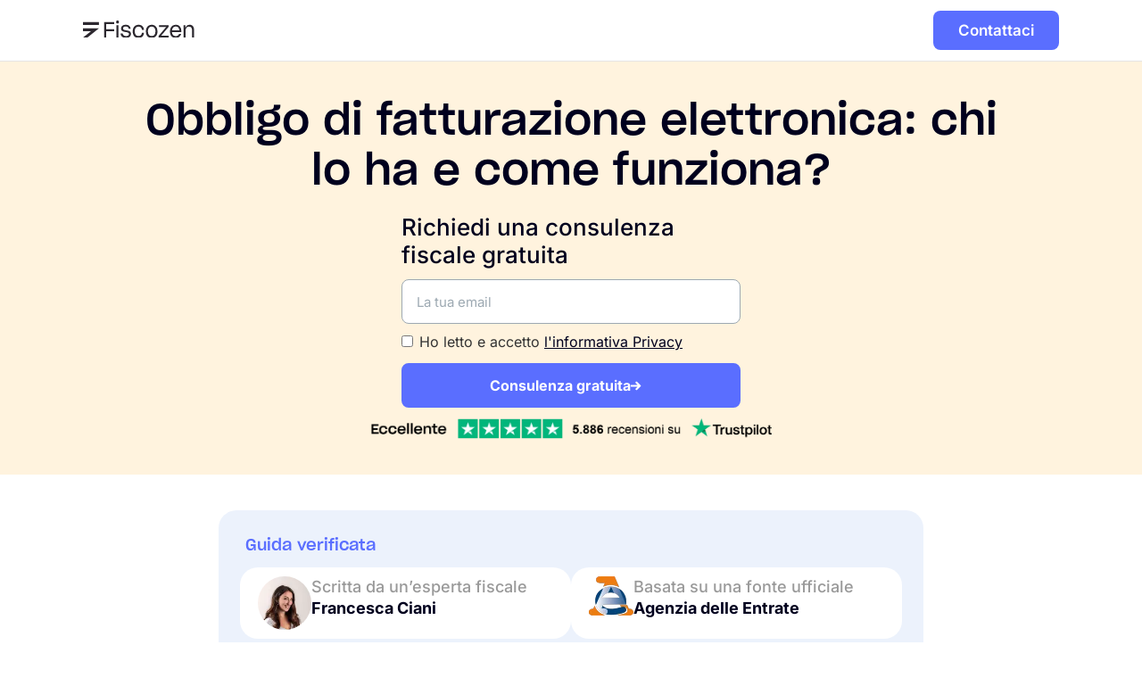

--- FILE ---
content_type: text/html; charset=UTF-8
request_url: https://www.fiscozen.it/guide/fatturazione-elettronica/
body_size: 32168
content:
<!doctype html>
<html lang="it-IT">
<head>
	<meta charset="UTF-8">
	<meta name="viewport" content="width=device-width, initial-scale=1">
	<link rel="profile" href="https://gmpg.org/xfn/11">
	<meta name='robots' content='index, follow, max-image-preview:large, max-snippet:-1, max-video-preview:-1' />
	<style>img:is([sizes="auto" i],[sizes^="auto," i]){contain-intrinsic-size:3000px 1500px}</style>
	
	
	<title>OBBLIGO fatturazione ELETTRONICA: chi lo ha e come funziona?</title>
	<link rel="canonical" href="https://www.fiscozen.it/guide/fatturazione-elettronica/" />
	<meta property="og:locale" content="it_IT" />
	<meta property="og:type" content="article" />
	<meta property="og:title" content="Fatturazione elettronica e regime forfettario: è obbligatoria?" />
	<meta property="og:description" content="Per chi è obbligatorio per tutti emettere la fattura elettronica o esistono dei casi in cui si è esonerati? Fiscozen ci spiega co&#039;è e chi è deve, oggi, utilizzarla!" />
	<meta property="og:url" content="https://www.fiscozen.it/guide/fatturazione-elettronica/" />
	<meta property="og:site_name" content="Fiscozen" />
	<meta property="article:publisher" content="https://www.facebook.com/fiscozen/" />
	<meta property="article:published_time" content="2018-06-26T07:57:12+00:00" />
	<meta property="article:modified_time" content="2025-07-23T10:39:33+00:00" />
	<meta property="og:image" content="https://www.fiscozen.it/wp-content/uploads/2021/10/img_preview-1.png" />
	<meta property="og:image:width" content="1200" />
	<meta property="og:image:height" content="628" />
	<meta property="og:image:type" content="image/png" />
	<meta name="author" content="Francesca Ciani" />
	<script data-wpmeteor-nooptimize="true" >var _wpmeteor={"gdpr":!0,"rdelay":86400000,"preload":!0,"elementor-animations":!0,"elementor-pp":!0,"v":"3.4.16","rest_url":"https:\/\/www.fiscozen.it\/wp-json\/"};(()=>{try{new MutationObserver(function(){}),new Promise(function(){}),Object.assign({},{}),document.fonts.ready.then(function(){})}catch{s="wpmeteordisable=1",i=document.location.href,i.match(/[?&]wpmeteordisable/)||(o="",i.indexOf("?")==-1?i.indexOf("#")==-1?o=i+"?"+s:o=i.replace("#","?"+s+"#"):i.indexOf("#")==-1?o=i+"&"+s:o=i.replace("#","&"+s+"#"),document.location.href=o)}var s,i,o})()</script><script data-wpmeteor-nooptimize="true" >(()=>{var v="addEventListener",ue="removeEventListener",p="getAttribute",L="setAttribute",pe="removeAttribute",N="hasAttribute",St="querySelector",F=St+"All",U="appendChild",Q="removeChild",fe="createElement",T="tagName",Ae="getOwnPropertyDescriptor",y="prototype",W="__lookupGetter__",Ee="__lookupSetter__",m="DOMContentLoaded",f="load",B="pageshow",me="error";var d=window,c=document,Te=c.documentElement;var $=console.error;var Ke=!0,X=class{constructor(){this.known=[]}init(){let t,n,s=(r,a)=>{if(Ke&&r&&r.fn&&!r.__wpmeteor){let o=function(i){return i===r?this:(c[v](m,l=>{i.call(c,r,l,"jQueryMock")}),this)};this.known.push([r,r.fn.ready,r.fn.init?.prototype?.ready]),r.fn.ready=o,r.fn.init?.prototype?.ready&&(r.fn.init.prototype.ready=o),r.__wpmeteor=!0}return r};window.jQuery||window.$,Object.defineProperty(window,"jQuery",{get(){return t},set(r){t=s(r,"jQuery")},configurable:!0}),Object.defineProperty(window,"$",{get(){return n},set(r){n=s(r,"$")},configurable:!0})}unmock(){this.known.forEach(([t,n,s])=>{t.fn.ready=n,t.fn.init?.prototype?.ready&&s&&(t.fn.init.prototype.ready=s)}),Ke=!1}};var ge="fpo:first-interaction",he="fpo:replay-captured-events";var Je="fpo:element-loaded",Se="fpo:images-loaded",M="fpo:the-end";var Z="click",V=window,Qe=V.addEventListener.bind(V),Xe=V.removeEventListener.bind(V),Ge="removeAttribute",ve="getAttribute",Gt="setAttribute",Ne=["touchstart","touchmove","touchend","touchcancel","keydown","wheel"],Ze=["mouseover","mouseout",Z],Nt=["touchstart","touchend","touchcancel","mouseover","mouseout",Z],R="data-wpmeteor-";var Ue="dispatchEvent",je=e=>{let t=new MouseEvent(Z,{view:e.view,bubbles:!0,cancelable:!0});return Object.defineProperty(t,"target",{writable:!1,value:e.target}),t},Be=class{static capture(){let t=!1,[,n,s]=`${window.Promise}`.split(/[\s[(){]+/s);if(V["__"+s+n])return;let r=[],a=o=>{if(o.target&&Ue in o.target){if(!o.isTrusted)return;if(o.cancelable&&!Ne.includes(o.type))try{o.preventDefault()}catch{}o.stopImmediatePropagation(),o.type===Z?r.push(je(o)):Nt.includes(o.type)&&r.push(o),o.target[Gt](R+o.type,!0),t||(t=!0,V[Ue](new CustomEvent(ge)))}};V.addEventListener(he,()=>{Ze.forEach(l=>Xe(l,a,{passive:!1,capture:!0})),Ne.forEach(l=>Xe(l,a,{passive:!0,capture:!0}));let o;for(;o=r.shift();){var i=o.target;i[ve](R+"touchstart")&&i[ve](R+"touchend")&&!i[ve](R+Z)?(i[ve](R+"touchmove")||r.push(je(o)),i[Ge](R+"touchstart"),i[Ge](R+"touchend")):i[Ge](R+o.type),i[Ue](o)}}),Ze.forEach(o=>Qe(o,a,{passive:!1,capture:!0})),Ne.forEach(o=>Qe(o,a,{passive:!0,capture:!0}))}};var et=Be;var j=class{constructor(){this.l=[]}emit(t,n=null){this.l[t]&&this.l[t].forEach(s=>s(n))}on(t,n){this.l[t]||=[],this.l[t].push(n)}off(t,n){this.l[t]=(this.l[t]||[]).filter(s=>s!==n)}};var D=new j;var ye=c[fe]("span");ye[L]("id","elementor-device-mode");ye[L]("class","elementor-screen-only");var Ut=!1,tt=()=>(Ut||c.body[U](ye),getComputedStyle(ye,":after").content.replace(/"/g,""));var rt=e=>e[p]("class")||"",nt=(e,t)=>e[L]("class",t),st=()=>{d[v](f,function(){let e=tt(),t=Math.max(Te.clientWidth||0,d.innerWidth||0),n=Math.max(Te.clientHeight||0,d.innerHeight||0),s=["_animation_"+e,"animation_"+e,"_animation","_animation","animation"];Array.from(c[F](".elementor-invisible")).forEach(r=>{let a=r.getBoundingClientRect();if(a.top+d.scrollY<=n&&a.left+d.scrollX<t)try{let i=JSON.parse(r[p]("data-settings"));if(i.trigger_source)return;let l=i._animation_delay||i.animation_delay||0,u,E;for(var o=0;o<s.length;o++)if(i[s[o]]){E=s[o],u=i[E];break}if(u){let q=rt(r),J=u==="none"?q:q+" animated "+u,At=setTimeout(()=>{nt(r,J.replace(/\belementor-invisible\b/,"")),s.forEach(Tt=>delete i[Tt]),r[L]("data-settings",JSON.stringify(i))},l);D.on("fi",()=>{clearTimeout(At),nt(r,rt(r).replace(new RegExp("\b"+u+"\b"),""))})}}catch(i){console.error(i)}})})};var ot="data-in-mega_smartmenus",it=()=>{let e=c[fe]("div");e.innerHTML='<span class="sub-arrow --wp-meteor"><i class="fa" aria-hidden="true"></i></span>';let t=e.firstChild,n=s=>{let r=[];for(;s=s.previousElementSibling;)r.push(s);return r};c[v](m,function(){Array.from(c[F](".pp-advanced-menu ul")).forEach(s=>{if(s[p](ot))return;(s[p]("class")||"").match(/\bmega-menu\b/)&&s[F]("ul").forEach(o=>{o[L](ot,!0)});let r=n(s),a=r.filter(o=>o).filter(o=>o[T]==="A").pop();if(a||(a=r.map(o=>Array.from(o[F]("a"))).filter(o=>o).flat().pop()),a){let o=t.cloneNode(!0);a[U](o),new MutationObserver(l=>{l.forEach(({addedNodes:u})=>{u.forEach(E=>{if(E.nodeType===1&&E[T]==="SPAN")try{a[Q](o)}catch{}})})}).observe(a,{childList:!0})}})})};var w="readystatechange",A="message";var Y="SCRIPT",g="data-wpmeteor-",b=Object.defineProperty,Ve=Object.defineProperties,P="javascript/blocked",Pe=/^\s*(application|text)\/javascript|module\s*$/i,mt="requestAnimationFrame",gt="requestIdleCallback",ie="setTimeout",Ie="__dynamic",I=d.constructor.name+"::",ce=c.constructor.name+"::",ht=function(e,t){t=t||d;for(var n=0;n<this.length;n++)e.call(t,this[n],n,this)};"NodeList"in d&&!NodeList[y].forEach&&(NodeList[y].forEach=ht);"HTMLCollection"in d&&!HTMLCollection[y].forEach&&(HTMLCollection[y].forEach=ht);_wpmeteor["elementor-animations"]&&st(),_wpmeteor["elementor-pp"]&&it();var _e=[],Le=[],ee=[],se=!1,k=[],h={},He=!1,Bt=0,H=c.visibilityState==="visible"?d[mt]:d[ie],vt=d[gt]||H;c[v]("visibilitychange",()=>{H=c.visibilityState==="visible"?d[mt]:d[ie],vt=d[gt]||H});var C=d[ie],De,z=["src","type"],x=Object,te="definePropert";x[te+"y"]=(e,t,n)=>{if(e===d&&["jQuery","onload"].indexOf(t)>=0||(e===c||e===c.body)&&["readyState","write","writeln","on"+w].indexOf(t)>=0)return["on"+w,"on"+f].indexOf(t)&&n.set&&(h["on"+w]=h["on"+w]||[],h["on"+w].push(n.set)),e;if(e instanceof HTMLScriptElement&&z.indexOf(t)>=0){if(!e[t+"__def"]){let s=x[Ae](e,t);b(e,t,{set(r){return e[t+"__set"]?e[t+"__set"].call(e,r):s.set.call(e,r)},get(){return e[t+"__get"]?e[t+"__get"].call(e):s.get.call(e)}}),e[t+"__def"]=!0}return n.get&&(e[t+"__get"]=n.get),n.set&&(e[t+"__set"]=n.set),e}return b(e,t,n)};x[te+"ies"]=(e,t)=>{for(let n in t)x[te+"y"](e,n,t[n]);for(let n of x.getOwnPropertySymbols(t))x[te+"y"](e,n,t[n]);return e};var qe=EventTarget[y][v],yt=EventTarget[y][ue],ae=qe.bind(c),Ct=yt.bind(c),G=qe.bind(d),_t=yt.bind(d),Lt=Document[y].createElement,le=Lt.bind(c),de=c.__proto__[W]("readyState").bind(c),ct="loading";b(c,"readyState",{get(){return ct},set(e){return ct=e}});var at=e=>k.filter(([t,,n],s)=>{if(!(e.indexOf(t.type)<0)){n||(n=t.target);try{let r=n.constructor.name+"::"+t.type;for(let a=0;a<h[r].length;a++)if(h[r][a]){let o=r+"::"+s+"::"+a;if(!xe[o])return!0}}catch{}}}).length,oe,xe={},K=e=>{k.forEach(([t,n,s],r)=>{if(!(e.indexOf(t.type)<0)){s||(s=t.target);try{let a=s.constructor.name+"::"+t.type;if((h[a]||[]).length)for(let o=0;o<h[a].length;o++){let i=h[a][o];if(i){let l=a+"::"+r+"::"+o;if(!xe[l]){xe[l]=!0,c.readyState=n,oe=a;try{Bt++,!i[y]||i[y].constructor===i?i.bind(s)(t):i(t)}catch(u){$(u,i)}oe=null}}}}catch(a){$(a)}}})};ae(m,e=>{k.push([new e.constructor(m,e),de(),c])});ae(w,e=>{k.push([new e.constructor(w,e),de(),c])});G(m,e=>{k.push([new e.constructor(m,e),de(),d])});G(f,e=>{He=!0,k.push([new e.constructor(f,e),de(),d]),O||K([m,w,A,f,B])});G(B,e=>{k.push([new e.constructor(B,e),de(),d]),O||K([m,w,A,f,B])});var wt=e=>{k.push([e,c.readyState,d])},Ot=d[W]("onmessage"),Rt=d[Ee]("onmessage"),Pt=()=>{_t(A,wt),(h[I+"message"]||[]).forEach(e=>{G(A,e)}),b(d,"onmessage",{get:Ot,set:Rt})};G(A,wt);var Dt=new X;Dt.init();var Fe=()=>{!O&&!se&&(O=!0,c.readyState="loading",H($e),H(S)),He||G(f,()=>{Fe()})};G(ge,()=>{Fe()});D.on(Se,()=>{Fe()});_wpmeteor.rdelay>=0&&et.capture();var re=[-1],Ce=e=>{re=re.filter(t=>t!==e.target),re.length||C(D.emit.bind(D,M))};var O=!1,S=()=>{let e=_e.shift();if(e)e[p](g+"src")?e[N]("async")||e[Ie]?(e.isConnected&&(re.push(e),setTimeout(Ce,1e3,{target:e})),Oe(e,Ce),C(S)):Oe(e,C.bind(null,S)):(e.origtype==P&&Oe(e),C(S));else if(Le.length)_e.push(...Le),Le.length=0,C(S);else if(at([m,w,A]))K([m,w,A]),C(S);else if(He)if(at([f,B,A]))K([f,B,A]),C(S);else if(re.length>1)vt(S);else if(ee.length)_e.push(...ee),ee.length=0,C(S);else{if(d.RocketLazyLoadScripts)try{RocketLazyLoadScripts.run()}catch(t){$(t)}c.readyState="complete",Pt(),Dt.unmock(),O=!1,se=!0,d[ie](()=>Ce({target:-1}))}else O=!1},xt=e=>{let t=le(Y),n=e.attributes;for(var s=n.length-1;s>=0;s--)n[s].name.startsWith(g)||t[L](n[s].name,n[s].value);let r=e[p](g+"type");r?t.type=r:t.type="text/javascript",(e.textContent||"").match(/^\s*class RocketLazyLoadScripts/)?t.textContent=e.textContent.replace(/^\s*class\s*RocketLazyLoadScripts/,"window.RocketLazyLoadScripts=class").replace("RocketLazyLoadScripts.run();",""):t.textContent=e.textContent;for(let a of["onload","onerror","onreadystatechange"])e[a]&&(t[a]=e[a]);return t},Oe=(e,t)=>{let n=e[p](g+"src");if(n){let s=qe.bind(e);e.isConnected&&t&&(s(f,t),s(me,t)),e.origtype=e[p](g+"type")||"text/javascript",e.origsrc=n,(!e.isConnected||e[N]("nomodule")||e.type&&!Pe.test(e.type))&&t&&t(new Event(f,{target:e}))}else e.origtype===P?(e.origtype=e[p](g+"type")||"text/javascript",e[pe]("integrity"),e.textContent=e.textContent+`
`):t&&t(new Event(f,{target:e}))},We=(e,t)=>{let n=(h[e]||[]).indexOf(t);if(n>=0)return h[e][n]=void 0,!0},lt=(e,t,...n)=>{if("HTMLDocument::"+m==oe&&e===m&&!t.toString().match(/jQueryMock/)){D.on(M,c[v].bind(c,e,t,...n));return}if(t&&(e===m||e===w)){let s=ce+e;h[s]=h[s]||[],h[s].push(t),se&&K([e]);return}return ae(e,t,...n)},dt=(e,t,...n)=>{if(e===m){let s=ce+e;We(s,t)}return Ct(e,t,...n)};Ve(c,{[v]:{get(){return lt},set(){return lt}},[ue]:{get(){return dt},set(){return dt}}});var ne=c.createDocumentFragment(),$e=()=>{ne.hasChildNodes()&&(c.head[U](ne),ne=c.createDocumentFragment())},ut={},we=e=>{if(e)try{let t=new URL(e,c.location.href),n=t.origin;if(n&&!ut[n]&&c.location.host!==t.host){let s=le("link");s.rel="preconnect",s.href=n,ne[U](s),ut[n]=!0,O&&H($e)}}catch{}},be={},kt=(e,t,n,s)=>{let r=le("link");r.rel=t?"modulepre"+f:"pre"+f,r.as="script",n&&r[L]("crossorigin",n),s&&r[L]("integrity",s);try{e=new URL(e,c.location.href).href}catch{}r.href=e,ne[U](r),be[e]=!0,O&&H($e)},ke=function(...e){let t=le(...e);if(!e||e[0].toUpperCase()!==Y||!O)return t;let n=t[L].bind(t),s=t[p].bind(t),r=t[pe].bind(t),a=t[N].bind(t),o=t[W]("attributes").bind(t);return z.forEach(i=>{let l=t[W](i).bind(t),u=t[Ee](i).bind(t);x[te+"y"](t,i,{set(E){return i==="type"&&E&&!Pe.test(E)?n(i,E):((i==="src"&&E||i==="type"&&E&&t.origsrc)&&n("type",P),E?n(g+i,E):r(g+i))},get(){let E=t[p](g+i);if(i==="src")try{return new URL(E,c.location.href).href}catch{}return E}}),b(t,"orig"+i,{set(E){return u(E)},get(){return l()}})}),t[L]=function(i,l){if(z.includes(i))return i==="type"&&l&&!Pe.test(l)?n(i,l):((i==="src"&&l||i==="type"&&l&&t.origsrc)&&n("type",P),l?n(g+i,l):r(g+i));n(i,l)},t[p]=function(i){let l=z.indexOf(i)>=0?s(g+i):s(i);if(i==="src")try{return new URL(l,c.location.href).href}catch{}return l},t[N]=function(i){return z.indexOf(i)>=0?a(g+i):a(i)},b(t,"attributes",{get(){return[...o()].filter(l=>l.name!=="type").map(l=>({name:l.name.match(new RegExp(g))?l.name.replace(g,""):l.name,value:l.value}))}}),t[Ie]=!0,t};Object.defineProperty(Document[y],"createElement",{set(e){e!==ke&&(De=e)},get(){return De||ke}});var Re=new Set,ze=new MutationObserver(e=>{e.forEach(({removedNodes:t,addedNodes:n,target:s})=>{t.forEach(r=>{r.nodeType===1&&Y===r[T]&&"origtype"in r&&Re.delete(r)}),n.forEach(r=>{if(r.nodeType===1)if(Y===r[T]){if("origtype"in r){if(r.origtype!==P)return}else if(r[p]("type")!==P)return;"origtype"in r||z.forEach(o=>{let i=r[W](o).bind(r),l=r[Ee](o).bind(r);b(r,"orig"+o,{set(u){return l(u)},get(){return i()}})});let a=r[p](g+"src");if(Re.has(r)&&$("Inserted twice",r),r.parentNode){Re.add(r);let o=r[p](g+"type");(a||"").match(/\/gtm.js\?/)||r[N]("async")||r[Ie]?(ee.push(r),we(a)):r[N]("defer")||o==="module"?(Le.push(r),we(a)):(a&&!r[N]("nomodule")&&!be[a]&&kt(a,o==="module",r[N]("crossorigin")&&r[p]("crossorigin"),r[p]("integrity")),_e.push(r))}else r[v](f,o=>o.target.parentNode[Q](o.target)),r[v](me,o=>o.target.parentNode[Q](o.target)),s[U](r)}else r[T]==="LINK"&&r[p]("as")==="script"&&(be[r[p]("href")]=!0)})})}),bt={childList:!0,subtree:!0};ze.observe(c.documentElement,bt);var Mt=HTMLElement[y].attachShadow;HTMLElement[y].attachShadow=function(e){let t=Mt.call(this,e);return e.mode==="open"&&ze.observe(t,bt),t};(()=>{let e=x[Ae](HTMLIFrameElement[y],"src");b(HTMLIFrameElement[y],"src",{get(){return this.dataset.fpoSrc?this.dataset.fpoSrc:e.get.call(this)},set(t){delete this.dataset.fpoSrc,e.set.call(this,t)}})})();D.on(M,()=>{(!De||De===ke)&&(Document[y].createElement=Lt,ze.disconnect()),dispatchEvent(new CustomEvent(he)),dispatchEvent(new CustomEvent(M))});var Me=e=>{let t,n;!c.currentScript||!c.currentScript.parentNode?(t=c.body,n=t.lastChild):(n=c.currentScript,t=n.parentNode);try{let s=le("div");s.innerHTML=e,Array.from(s.childNodes).forEach(r=>{r.nodeName===Y?t.insertBefore(xt(r),n):t.insertBefore(r,n)})}catch(s){$(s)}},pt=e=>Me(e+`
`);Ve(c,{write:{get(){return Me},set(e){return Me=e}},writeln:{get(){return pt},set(e){return pt=e}}});var ft=(e,t,...n)=>{if(I+m==oe&&e===m&&!t.toString().match(/jQueryMock/)){D.on(M,d[v].bind(d,e,t,...n));return}if(I+f==oe&&e===f){D.on(M,d[v].bind(d,e,t,...n));return}if(t&&(e===f||e===B||e===m||e===A&&!se)){let s=e===m?ce+e:I+e;h[s]=h[s]||[],h[s].push(t),se&&K([e]);return}return G(e,t,...n)},Et=(e,t,...n)=>{if(e===f||e===m||e===B){let s=e===m?ce+e:I+e;We(s,t)}return _t(e,t,...n)};Ve(d,{[v]:{get(){return ft},set(){return ft}},[ue]:{get(){return Et},set(){return Et}}});var Ye=e=>{let t;return{get(){return t},set(n){return t&&We(e,n),h[e]=h[e]||[],h[e].push(n),t=n}}};G(Je,e=>{let{target:t,event:n}=e.detail,s=t===d?c.body:t,r=s[p](g+"on"+n.type);s[pe](g+"on"+n.type);try{let a=new Function("event",r);t===d?d[v](f,a.bind(t,n)):a.call(t,n)}catch(a){console.err(a)}});{let e=Ye(I+f);b(d,"onload",e),ae(m,()=>{b(c.body,"onload",e)})}b(c,"onreadystatechange",Ye(ce+w));b(d,"onmessage",Ye(I+A));(()=>{let e=d.innerHeight,t=d.innerWidth,n=r=>{let o={"4g":1250,"3g":2500,"2g":2500}[(navigator.connection||{}).effectiveType]||0,i=r.getBoundingClientRect(),l={top:-1*e-o,left:-1*t-o,bottom:e+o,right:t+o};return!(i.left>=l.right||i.right<=l.left||i.top>=l.bottom||i.bottom<=l.top)},s=(r=!0)=>{let a=1,o=-1,i={},l=()=>{o++,--a||d[ie](D.emit.bind(D,Se),_wpmeteor.rdelay)};Array.from(c.getElementsByTagName("*")).forEach(u=>{let E,q,J;if(u[T]==="IMG"){let _=u.currentSrc||u.src;_&&!i[_]&&!_.match(/^data:/i)&&((u.loading||"").toLowerCase()!=="lazy"||n(u))&&(E=_)}else if(u[T]===Y)we(u[p](g+"src"));else if(u[T]==="LINK"&&u[p]("as")==="script"&&["pre"+f,"modulepre"+f].indexOf(u[p]("rel"))>=0)be[u[p]("href")]=!0;else if((q=d.getComputedStyle(u))&&(J=(q.backgroundImage||"").match(/^url\s*\((.*?)\)/i))&&(J||[]).length){let _=J[0].slice(4,-1).replace(/"/g,"");!i[_]&&!_.match(/^data:/i)&&(E=_)}if(E){i[E]=!0;let _=new Image;r&&(a++,_[v](f,l),_[v](me,l)),_.src=E}}),c.fonts.ready.then(()=>{l()})};_wpmeteor.rdelay===0?ae(m,s):G(f,s)})()})()</script><script type="application/ld+json" class="yoast-schema-graph">{"@context":"https://schema.org","@graph":[{"@type":"Article","@id":"https://www.fiscozen.it/guide/fatturazione-elettronica/#article","isPartOf":{"@id":"https://www.fiscozen.it/guide/fatturazione-elettronica/"},"author":{"name":"Francesca Ciani","@id":"https://www.fiscozen.it/#/schema/person/1d82c215bcfaecd2824f2bfaa8f1bd4c"},"headline":"Obbligo di fatturazione elettronica: chi lo ha e come funziona?","datePublished":"2018-06-26T07:57:12+00:00","dateModified":"2025-07-23T10:39:33+00:00","mainEntityOfPage":{"@id":"https://www.fiscozen.it/guide/fatturazione-elettronica/"},"wordCount":427,"commentCount":0,"publisher":{"@id":"https://www.fiscozen.it/#organization"},"image":{"@id":"https://www.fiscozen.it/guide/fatturazione-elettronica/#primaryimage"},"thumbnailUrl":"https://www.fiscozen.it/wp-content/uploads/2018/06/fatturazione-elettronica.jpg","articleSection":["Short"],"inLanguage":"it-IT","potentialAction":[{"@type":"CommentAction","name":"Comment","target":["https://www.fiscozen.it/guide/fatturazione-elettronica/#respond"]}],"copyrightYear":"2018","copyrightHolder":{"@id":"https://www.fiscozen.it/#organization"}},{"@type":"WebPage","@id":"https://www.fiscozen.it/guide/fatturazione-elettronica/","url":"https://www.fiscozen.it/guide/fatturazione-elettronica/","name":"OBBLIGO fatturazione ELETTRONICA: chi lo ha e come funziona?","isPartOf":{"@id":"https://www.fiscozen.it/#website"},"primaryImageOfPage":{"@id":"https://www.fiscozen.it/guide/fatturazione-elettronica/#primaryimage"},"image":{"@id":"https://www.fiscozen.it/guide/fatturazione-elettronica/#primaryimage"},"thumbnailUrl":"https://www.fiscozen.it/wp-content/uploads/2018/06/fatturazione-elettronica.jpg","datePublished":"2018-06-26T07:57:12+00:00","dateModified":"2025-07-23T10:39:33+00:00","description":"Approfondisci come la fatturazione elettronica impatta sulle imprese e le modalità di adesione richieste.","inLanguage":"it-IT","potentialAction":[{"@type":"ReadAction","target":["https://www.fiscozen.it/guide/fatturazione-elettronica/"]}]},{"@type":"ImageObject","inLanguage":"it-IT","@id":"https://www.fiscozen.it/guide/fatturazione-elettronica/#primaryimage","url":"https://www.fiscozen.it/wp-content/uploads/2018/06/fatturazione-elettronica.jpg","contentUrl":"https://www.fiscozen.it/wp-content/uploads/2018/06/fatturazione-elettronica.jpg","width":1024,"height":680,"caption":"fatturazione elettronica"},{"@type":"WebSite","@id":"https://www.fiscozen.it/#website","url":"https://www.fiscozen.it/","name":"Fiscozen","description":"Il futuro della Partita IVA","publisher":{"@id":"https://www.fiscozen.it/#organization"},"potentialAction":[{"@type":"SearchAction","target":{"@type":"EntryPoint","urlTemplate":"https://www.fiscozen.it/?s={search_term_string}"},"query-input":{"@type":"PropertyValueSpecification","valueRequired":true,"valueName":"search_term_string"}}],"inLanguage":"it-IT"},{"@type":"Organization","@id":"https://www.fiscozen.it/#organization","name":"Fiscozen Spa","url":"https://www.fiscozen.it/","logo":{"@type":"ImageObject","inLanguage":"it-IT","@id":"https://www.fiscozen.it/#/schema/logo/image/","url":"https://www.fiscozen.it/wp-content/uploads/2021/10/logo_nero.jpg","contentUrl":"https://www.fiscozen.it/wp-content/uploads/2021/10/logo_nero.jpg","width":1200,"height":173,"caption":"Fiscozen Spa"},"image":{"@id":"https://www.fiscozen.it/#/schema/logo/image/"},"sameAs":["https://www.facebook.com/fiscozen/","https://x.com/fiscozen","https://www.instagram.com/fiscozen/","https://www.linkedin.com/company/fiscozen","https://www.youtube.com/c/Fiscozen"]},{"@type":"Person","@id":"https://www.fiscozen.it/#/schema/person/1d82c215bcfaecd2824f2bfaa8f1bd4c","name":"Francesca Ciani","image":{"@type":"ImageObject","inLanguage":"it-IT","@id":"https://www.fiscozen.it/#/schema/person/image/","url":"https://www.fiscozen.it/wp-content/uploads/2026/01/5955e41fbe1cdec973c834ec78c849f0.jpg","contentUrl":"https://www.fiscozen.it/wp-content/uploads/2026/01/5955e41fbe1cdec973c834ec78c849f0.jpg","caption":"Francesca Ciani"}}]}</script>
	


<link rel='dns-prefetch' href='//cdn.jsdelivr.net' />
<link rel='dns-prefetch' href='//www.fiscozen.it' />
		<style>.lazyload,.lazyloading{max-width:100%}</style>
		<style id='wp-emoji-styles-inline-css'>img.wp-smiley,img.emoji{display:inline!important;border:none!important;box-shadow:none!important;height:1em!important;width:1em!important;margin:0 0.07em!important;vertical-align:-0.1em!important;background:none!important;padding:0!important}</style>
<style id='global-styles-inline-css'>:root{--wp--preset--aspect-ratio--square:1;--wp--preset--aspect-ratio--4-3:4/3;--wp--preset--aspect-ratio--3-4:3/4;--wp--preset--aspect-ratio--3-2:3/2;--wp--preset--aspect-ratio--2-3:2/3;--wp--preset--aspect-ratio--16-9:16/9;--wp--preset--aspect-ratio--9-16:9/16;--wp--preset--color--black:#000000;--wp--preset--color--cyan-bluish-gray:#abb8c3;--wp--preset--color--white:#ffffff;--wp--preset--color--pale-pink:#f78da7;--wp--preset--color--vivid-red:#cf2e2e;--wp--preset--color--luminous-vivid-orange:#ff6900;--wp--preset--color--luminous-vivid-amber:#fcb900;--wp--preset--color--light-green-cyan:#7bdcb5;--wp--preset--color--vivid-green-cyan:#00d084;--wp--preset--color--pale-cyan-blue:#8ed1fc;--wp--preset--color--vivid-cyan-blue:#0693e3;--wp--preset--color--vivid-purple:#9b51e0;--wp--preset--gradient--vivid-cyan-blue-to-vivid-purple:linear-gradient(135deg,rgba(6,147,227,1) 0%,rgb(155,81,224) 100%);--wp--preset--gradient--light-green-cyan-to-vivid-green-cyan:linear-gradient(135deg,rgb(122,220,180) 0%,rgb(0,208,130) 100%);--wp--preset--gradient--luminous-vivid-amber-to-luminous-vivid-orange:linear-gradient(135deg,rgba(252,185,0,1) 0%,rgba(255,105,0,1) 100%);--wp--preset--gradient--luminous-vivid-orange-to-vivid-red:linear-gradient(135deg,rgba(255,105,0,1) 0%,rgb(207,46,46) 100%);--wp--preset--gradient--very-light-gray-to-cyan-bluish-gray:linear-gradient(135deg,rgb(238,238,238) 0%,rgb(169,184,195) 100%);--wp--preset--gradient--cool-to-warm-spectrum:linear-gradient(135deg,rgb(74,234,220) 0%,rgb(151,120,209) 20%,rgb(207,42,186) 40%,rgb(238,44,130) 60%,rgb(251,105,98) 80%,rgb(254,248,76) 100%);--wp--preset--gradient--blush-light-purple:linear-gradient(135deg,rgb(255,206,236) 0%,rgb(152,150,240) 100%);--wp--preset--gradient--blush-bordeaux:linear-gradient(135deg,rgb(254,205,165) 0%,rgb(254,45,45) 50%,rgb(107,0,62) 100%);--wp--preset--gradient--luminous-dusk:linear-gradient(135deg,rgb(255,203,112) 0%,rgb(199,81,192) 50%,rgb(65,88,208) 100%);--wp--preset--gradient--pale-ocean:linear-gradient(135deg,rgb(255,245,203) 0%,rgb(182,227,212) 50%,rgb(51,167,181) 100%);--wp--preset--gradient--electric-grass:linear-gradient(135deg,rgb(202,248,128) 0%,rgb(113,206,126) 100%);--wp--preset--gradient--midnight:linear-gradient(135deg,rgb(2,3,129) 0%,rgb(40,116,252) 100%);--wp--preset--font-size--small:13px;--wp--preset--font-size--medium:20px;--wp--preset--font-size--large:36px;--wp--preset--font-size--x-large:42px;--wp--preset--spacing--20:0.44rem;--wp--preset--spacing--30:0.67rem;--wp--preset--spacing--40:1rem;--wp--preset--spacing--50:1.5rem;--wp--preset--spacing--60:2.25rem;--wp--preset--spacing--70:3.38rem;--wp--preset--spacing--80:5.06rem;--wp--preset--shadow--natural:6px 6px 9px rgba(0, 0, 0, 0.2);--wp--preset--shadow--deep:12px 12px 50px rgba(0, 0, 0, 0.4);--wp--preset--shadow--sharp:6px 6px 0px rgba(0, 0, 0, 0.2);--wp--preset--shadow--outlined:6px 6px 0px -3px rgba(255, 255, 255, 1), 6px 6px rgba(0, 0, 0, 1);--wp--preset--shadow--crisp:6px 6px 0px rgba(0, 0, 0, 1)}:root{--wp--style--global--content-size:800px;--wp--style--global--wide-size:1200px}:where(body){margin:0}.wp-site-blocks>.alignleft{float:left;margin-right:2em}.wp-site-blocks>.alignright{float:right;margin-left:2em}.wp-site-blocks>.aligncenter{justify-content:center;margin-left:auto;margin-right:auto}:where(.wp-site-blocks)>*{margin-block-start:24px;margin-block-end:0}:where(.wp-site-blocks)>:first-child{margin-block-start:0}:where(.wp-site-blocks)>:last-child{margin-block-end:0}:root{--wp--style--block-gap:24px}:root :where(.is-layout-flow)>:first-child{margin-block-start:0}:root :where(.is-layout-flow)>:last-child{margin-block-end:0}:root :where(.is-layout-flow)>*{margin-block-start:24px;margin-block-end:0}:root :where(.is-layout-constrained)>:first-child{margin-block-start:0}:root :where(.is-layout-constrained)>:last-child{margin-block-end:0}:root :where(.is-layout-constrained)>*{margin-block-start:24px;margin-block-end:0}:root :where(.is-layout-flex){gap:24px}:root :where(.is-layout-grid){gap:24px}.is-layout-flow>.alignleft{float:left;margin-inline-start:0;margin-inline-end:2em}.is-layout-flow>.alignright{float:right;margin-inline-start:2em;margin-inline-end:0}.is-layout-flow>.aligncenter{margin-left:auto!important;margin-right:auto!important}.is-layout-constrained>.alignleft{float:left;margin-inline-start:0;margin-inline-end:2em}.is-layout-constrained>.alignright{float:right;margin-inline-start:2em;margin-inline-end:0}.is-layout-constrained>.aligncenter{margin-left:auto!important;margin-right:auto!important}.is-layout-constrained>:where(:not(.alignleft):not(.alignright):not(.alignfull)){max-width:var(--wp--style--global--content-size);margin-left:auto!important;margin-right:auto!important}.is-layout-constrained>.alignwide{max-width:var(--wp--style--global--wide-size)}body .is-layout-flex{display:flex}.is-layout-flex{flex-wrap:wrap;align-items:center}.is-layout-flex>:is(*,div){margin:0}body .is-layout-grid{display:grid}.is-layout-grid>:is(*,div){margin:0}body{padding-top:0;padding-right:0;padding-bottom:0;padding-left:0}a:where(:not(.wp-element-button)){text-decoration:underline}:root :where(.wp-element-button,.wp-block-button__link){background-color:#32373c;border-width:0;color:#fff;font-family:inherit;font-size:inherit;line-height:inherit;padding:calc(0.667em + 2px) calc(1.333em + 2px);text-decoration:none}.has-black-color{color:var(--wp--preset--color--black)!important}.has-cyan-bluish-gray-color{color:var(--wp--preset--color--cyan-bluish-gray)!important}.has-white-color{color:var(--wp--preset--color--white)!important}.has-pale-pink-color{color:var(--wp--preset--color--pale-pink)!important}.has-vivid-red-color{color:var(--wp--preset--color--vivid-red)!important}.has-luminous-vivid-orange-color{color:var(--wp--preset--color--luminous-vivid-orange)!important}.has-luminous-vivid-amber-color{color:var(--wp--preset--color--luminous-vivid-amber)!important}.has-light-green-cyan-color{color:var(--wp--preset--color--light-green-cyan)!important}.has-vivid-green-cyan-color{color:var(--wp--preset--color--vivid-green-cyan)!important}.has-pale-cyan-blue-color{color:var(--wp--preset--color--pale-cyan-blue)!important}.has-vivid-cyan-blue-color{color:var(--wp--preset--color--vivid-cyan-blue)!important}.has-vivid-purple-color{color:var(--wp--preset--color--vivid-purple)!important}.has-black-background-color{background-color:var(--wp--preset--color--black)!important}.has-cyan-bluish-gray-background-color{background-color:var(--wp--preset--color--cyan-bluish-gray)!important}.has-white-background-color{background-color:var(--wp--preset--color--white)!important}.has-pale-pink-background-color{background-color:var(--wp--preset--color--pale-pink)!important}.has-vivid-red-background-color{background-color:var(--wp--preset--color--vivid-red)!important}.has-luminous-vivid-orange-background-color{background-color:var(--wp--preset--color--luminous-vivid-orange)!important}.has-luminous-vivid-amber-background-color{background-color:var(--wp--preset--color--luminous-vivid-amber)!important}.has-light-green-cyan-background-color{background-color:var(--wp--preset--color--light-green-cyan)!important}.has-vivid-green-cyan-background-color{background-color:var(--wp--preset--color--vivid-green-cyan)!important}.has-pale-cyan-blue-background-color{background-color:var(--wp--preset--color--pale-cyan-blue)!important}.has-vivid-cyan-blue-background-color{background-color:var(--wp--preset--color--vivid-cyan-blue)!important}.has-vivid-purple-background-color{background-color:var(--wp--preset--color--vivid-purple)!important}.has-black-border-color{border-color:var(--wp--preset--color--black)!important}.has-cyan-bluish-gray-border-color{border-color:var(--wp--preset--color--cyan-bluish-gray)!important}.has-white-border-color{border-color:var(--wp--preset--color--white)!important}.has-pale-pink-border-color{border-color:var(--wp--preset--color--pale-pink)!important}.has-vivid-red-border-color{border-color:var(--wp--preset--color--vivid-red)!important}.has-luminous-vivid-orange-border-color{border-color:var(--wp--preset--color--luminous-vivid-orange)!important}.has-luminous-vivid-amber-border-color{border-color:var(--wp--preset--color--luminous-vivid-amber)!important}.has-light-green-cyan-border-color{border-color:var(--wp--preset--color--light-green-cyan)!important}.has-vivid-green-cyan-border-color{border-color:var(--wp--preset--color--vivid-green-cyan)!important}.has-pale-cyan-blue-border-color{border-color:var(--wp--preset--color--pale-cyan-blue)!important}.has-vivid-cyan-blue-border-color{border-color:var(--wp--preset--color--vivid-cyan-blue)!important}.has-vivid-purple-border-color{border-color:var(--wp--preset--color--vivid-purple)!important}.has-vivid-cyan-blue-to-vivid-purple-gradient-background{background:var(--wp--preset--gradient--vivid-cyan-blue-to-vivid-purple)!important}.has-light-green-cyan-to-vivid-green-cyan-gradient-background{background:var(--wp--preset--gradient--light-green-cyan-to-vivid-green-cyan)!important}.has-luminous-vivid-amber-to-luminous-vivid-orange-gradient-background{background:var(--wp--preset--gradient--luminous-vivid-amber-to-luminous-vivid-orange)!important}.has-luminous-vivid-orange-to-vivid-red-gradient-background{background:var(--wp--preset--gradient--luminous-vivid-orange-to-vivid-red)!important}.has-very-light-gray-to-cyan-bluish-gray-gradient-background{background:var(--wp--preset--gradient--very-light-gray-to-cyan-bluish-gray)!important}.has-cool-to-warm-spectrum-gradient-background{background:var(--wp--preset--gradient--cool-to-warm-spectrum)!important}.has-blush-light-purple-gradient-background{background:var(--wp--preset--gradient--blush-light-purple)!important}.has-blush-bordeaux-gradient-background{background:var(--wp--preset--gradient--blush-bordeaux)!important}.has-luminous-dusk-gradient-background{background:var(--wp--preset--gradient--luminous-dusk)!important}.has-pale-ocean-gradient-background{background:var(--wp--preset--gradient--pale-ocean)!important}.has-electric-grass-gradient-background{background:var(--wp--preset--gradient--electric-grass)!important}.has-midnight-gradient-background{background:var(--wp--preset--gradient--midnight)!important}.has-small-font-size{font-size:var(--wp--preset--font-size--small)!important}.has-medium-font-size{font-size:var(--wp--preset--font-size--medium)!important}.has-large-font-size{font-size:var(--wp--preset--font-size--large)!important}.has-x-large-font-size{font-size:var(--wp--preset--font-size--x-large)!important}:root :where(.wp-block-pullquote){font-size:1.5em;line-height:1.6}</style>
<link rel='stylesheet' id='fiscozen-ff-styles-css' href='https://www.fiscozen.it/wp-content/cache/asset-cleanup/one/css/item/fiscozen-fluentforms-multistep__assets__css__custom-styles-css-v763fba01bb7066fefced49e67442e9f184fa6705.css' media='all' />
<link rel='stylesheet' id='elementor-frontend-css' href='https://www.fiscozen.it/wp-content/plugins/elementor/assets/css/frontend.min.css?ver=3.31.5' media='all' />
<style   data-wpacu-inline-css-file='1'>
/*! elementor - v3.31.0 - 09-09-2025 */
.elementor-widget-image{text-align:center}.elementor-widget-image a{display:inline-block}.elementor-widget-image a img[src$=".svg"]{width:48px}.elementor-widget-image img{display:inline-block;vertical-align:middle}
</style>
<link rel='stylesheet' id='widget-nav-menu-css' href='https://www.fiscozen.it/wp-content/plugins/elementor-pro/assets/css/widget-nav-menu.min.css?ver=3.31.3' media='all' />
<style   data-wpacu-inline-css-file='1'>
[data-elementor-type=popup] .elementor-section-wrap:not(:empty)+#elementor-add-new-section,[data-elementor-type=popup]:not(.elementor-edit-area){display:none}.elementor-popup-modal.dialog-type-lightbox{background-color:transparent;display:flex;pointer-events:none;-webkit-user-select:auto;-moz-user-select:auto;user-select:auto}.elementor-popup-modal .dialog-buttons-wrapper,.elementor-popup-modal .dialog-header{display:none}.elementor-popup-modal .dialog-close-button{display:none;inset-inline-end:20px;margin-top:0;opacity:1;pointer-events:all;top:20px;z-index:9999}.elementor-popup-modal .dialog-close-button svg{fill:#1f2124;height:1em;width:1em}.elementor-popup-modal .dialog-widget-content{background-color:#fff;border-radius:0;box-shadow:none;max-height:100%;max-width:100%;overflow:visible;pointer-events:all;width:auto}.elementor-popup-modal .dialog-message{display:flex;max-height:100vh;max-width:100vw;overflow:auto;padding:0;width:640px}.elementor-popup-modal .elementor{width:100%}
</style>
<link rel='stylesheet' id='elementor-post-59469-css' href='https://www.fiscozen.it/wp-content/uploads/elementor/css/post-59469.css?ver=1757673731' media='all' />
<link rel='stylesheet' id='elementor-post-64203-css' href='https://www.fiscozen.it/wp-content/uploads/elementor/css/post-64203.css?ver=1757673892' media='all' />
<link rel='stylesheet' id='elementor-post-67441-css' href='https://www.fiscozen.it/wp-content/uploads/elementor/css/post-67441.css?ver=1757673892' media='all' />
<link rel='stylesheet' id='fluentform-elementor-widget-css' href='https://www.fiscozen.it/wp-content/cache/asset-cleanup/one/css/item/fluentform__assets__css__fluent-forms-elementor-widget-css-v215eb7e362adef693dba7cae770458d108f82730.css' media='all' />
<link rel='stylesheet' id='elementor-post-60883-css' href='https://www.fiscozen.it/wp-content/uploads/elementor/css/post-60883.css?ver=1765353851' media='all' />
<link rel='stylesheet' id='hello-elementor-theme-css-css' href='https://www.fiscozen.it/wp-content/cache/asset-cleanup/one/css/item/hello-elementor__style-css-v087b60fae63264c4c87cc1dc519c4552fb90cac2.css' media='all' />
<link rel='stylesheet' id='wbs-fiscozen-style-css-css' href='https://www.fiscozen.it/wp-content/cache/asset-cleanup/one/css/item/wbs-fiscozen__style-css-ve2a27e1668fd815c2b06e77b5f1888d4a106fb35.css' media='all' />
<link rel='stylesheet' id='elementor-gf-local-inter-css' href='https://www.fiscozen.it/wp-content/uploads/elementor/google-fonts/css/inter.css?ver=1744029956' media='all' />
<script  type="javascript/blocked" data-wpmeteor-type="text/javascript" >
            window._nslDOMReady = (function () {
                const executedCallbacks = new Set();
            
                return function (callback) {
                    /**
                    * Third parties might dispatch DOMContentLoaded events, so we need to ensure that we only run our callback once!
                    */
                    if (executedCallbacks.has(callback)) return;
            
                    const wrappedCallback = function () {
                        if (executedCallbacks.has(callback)) return;
                        executedCallbacks.add(callback);
                        callback();
                    };
            
                    if (document.readyState === "complete" || document.readyState === "interactive") {
                        wrappedCallback();
                    } else {
                        document.addEventListener("DOMContentLoaded", wrappedCallback);
                    }
                };
            })();
        </script><script  type="javascript/blocked" data-wpmeteor-type="text/javascript"  data-wpacu-jquery-core-handle=1 data-wpacu-script-handle='jquery-core' data-wpmeteor-src="https://www.fiscozen.it/wp-includes/js/jquery/jquery.min.js?ver=3.7.1" id="jquery-core-js"></script>
<script  type="javascript/blocked" data-wpmeteor-type="text/javascript"  data-wpacu-jquery-migrate-handle=1 data-wpacu-script-handle='jquery-migrate' data-wpmeteor-src="https://www.fiscozen.it/wp-includes/js/jquery/jquery-migrate.min.js?ver=3.4.1" id="jquery-migrate-js"></script>
<link rel="https://api.w.org/" href="https://www.fiscozen.it/wp-json/" /><link rel="alternate" title="JSON" type="application/json" href="https://www.fiscozen.it/wp-json/wp/v2/posts/3238" /><link rel="EditURI" type="application/rsd+xml" title="RSD" href="https://www.fiscozen.it/xmlrpc.php?rsd" />
<link rel="alternate" title="oEmbed (JSON)" type="application/json+oembed" href="https://www.fiscozen.it/wp-json/oembed/1.0/embed?url=https%3A%2F%2Fwww.fiscozen.it%2Fguide%2Ffatturazione-elettronica%2F" />
<link rel="alternate" title="oEmbed (XML)" type="text/xml+oembed" href="https://www.fiscozen.it/wp-json/oembed/1.0/embed?url=https%3A%2F%2Fwww.fiscozen.it%2Fguide%2Ffatturazione-elettronica%2F&#038;format=xml" />
		<script  data-wpmeteor-nooptimize="true">document.documentElement.className=document.documentElement.className.replace('no-js','js')</script>
				<style>.no-js img.lazyload{display:none}figure.wp-block-image img.lazyloading{min-width:150px}.lazyload,.lazyloading{--smush-placeholder-width:100px;--smush-placeholder-aspect-ratio:1/1;width:var(--smush-image-width,var(--smush-placeholder-width))!important;aspect-ratio:var(--smush-image-aspect-ratio,var(--smush-placeholder-aspect-ratio))!important}.lazyload,.lazyloading{opacity:0}.lazyloaded{opacity:1;transition:opacity 400ms;transition-delay:0ms}</style>
		<meta name="description" content="Cosa si intende per fatturazione elettronica e chi è obbligato ad emetterla? Fiscozen ci spiega tutto e ci mostra un nuovo modo di gestire la partita IVA.">


<script  type="javascript/blocked" data-wpmeteor-type="text/javascript"  data-wpmeteor-src="//widget.trustpilot.com/bootstrap/v5/tp.widget.bootstrap.min.js" async></script>


<script  type="javascript/blocked" data-wpmeteor-type="text/javascript" >
  window.dataLayer = window.dataLayer || [];
  function gtag() { dataLayer.push(arguments); }
  gtag('consent', 'default', {
    'ad_user_data': 'denied',
    'ad_personalization': 'denied',
    'ad_storage': 'denied',
    'analytics_storage': 'denied',
  });
  dataLayer.push({'gtm.start': new Date().getTime(), 'event': 'gtm.js'});
</script>

<script  type="javascript/blocked" data-wpmeteor-type="text/javascript" >(function(w,d,s,l,i){w[l]=w[l]||[];w[l].push({'gtm.start':
new Date().getTime(),event:'gtm.js'});var f=d.getElementsByTagName(s)[0],
j=d.createElement(s),dl=l!='dataLayer'?'&l='+l:'';j.async=true;j.src=
'https://www.googletagmanager.com/gtm.js?id='+i+dl;f.parentNode.insertBefore(j,f);
})(window,document,'script','dataLayer','GTM-5WNXBD4');</script>

			<style>.e-con.e-parent:nth-of-type(n+4):not(.e-lazyloaded):not(.e-no-lazyload),.e-con.e-parent:nth-of-type(n+4):not(.e-lazyloaded):not(.e-no-lazyload) *{background-image:none!important}@media screen and (max-height:1024px){.e-con.e-parent:nth-of-type(n+3):not(.e-lazyloaded):not(.e-no-lazyload),.e-con.e-parent:nth-of-type(n+3):not(.e-lazyloaded):not(.e-no-lazyload) *{background-image:none!important}}@media screen and (max-height:640px){.e-con.e-parent:nth-of-type(n+2):not(.e-lazyloaded):not(.e-no-lazyload),.e-con.e-parent:nth-of-type(n+2):not(.e-lazyloaded):not(.e-no-lazyload) *{background-image:none!important}}</style>
			<link rel="preload" href="https://cdn.jsdelivr.net/npm/select2@4.1.0-rc.0/dist/css/select2.min.css" as="style" onload="this.onload=null;this.rel='stylesheet'"><style>.trustpilot-widget{pointer-events:none}</style><link rel="icon" href="https://www.fiscozen.it/wp-content/uploads/2020/11/fz-favicon-black-100x100.png" sizes="32x32" />
<link rel="icon" href="https://www.fiscozen.it/wp-content/uploads/2020/11/fz-favicon-black-300x300.png" sizes="192x192" />
<link rel="apple-touch-icon" href="https://www.fiscozen.it/wp-content/uploads/2020/11/fz-favicon-black-300x300.png" />
<meta name="msapplication-TileImage" content="https://www.fiscozen.it/wp-content/uploads/2020/11/fz-favicon-black-300x300.png" />
<style type="text/css">div.nsl-container[data-align="left"]{text-align:left}div.nsl-container[data-align="center"]{text-align:center}div.nsl-container[data-align="right"]{text-align:right}div.nsl-container div.nsl-container-buttons a[data-plugin="nsl"]{text-decoration:none;box-shadow:none;border:0}div.nsl-container .nsl-container-buttons{display:flex;padding:5px 0}div.nsl-container.nsl-container-block .nsl-container-buttons{display:inline-grid;grid-template-columns:minmax(145px,auto)}div.nsl-container-block-fullwidth .nsl-container-buttons{flex-flow:column;align-items:center}div.nsl-container-block-fullwidth .nsl-container-buttons a,div.nsl-container-block .nsl-container-buttons a{flex:1 1 auto;display:block;margin:5px 0;width:100%}div.nsl-container-inline{margin:-5px;text-align:left}div.nsl-container-inline .nsl-container-buttons{justify-content:center;flex-wrap:wrap}div.nsl-container-inline .nsl-container-buttons a{margin:5px;display:inline-block}div.nsl-container-grid .nsl-container-buttons{flex-flow:row;align-items:center;flex-wrap:wrap}div.nsl-container-grid .nsl-container-buttons a{flex:1 1 auto;display:block;margin:5px;max-width:280px;width:100%}@media only screen and (min-width:650px){div.nsl-container-grid .nsl-container-buttons a{width:auto}}div.nsl-container .nsl-button{cursor:pointer;vertical-align:top;border-radius:4px}div.nsl-container .nsl-button-default{color:#fff;display:flex}div.nsl-container .nsl-button-icon{display:inline-block}div.nsl-container .nsl-button-svg-container{flex:0 0 auto;padding:8px;display:flex;align-items:center}div.nsl-container svg{height:24px;width:24px;vertical-align:top}div.nsl-container .nsl-button-default div.nsl-button-label-container{margin:0 24px 0 12px;padding:10px 0;font-family:Helvetica,Arial,sans-serif;font-size:16px;line-height:20px;letter-spacing:.25px;overflow:hidden;text-align:center;text-overflow:clip;white-space:nowrap;flex:1 1 auto;-webkit-font-smoothing:antialiased;-moz-osx-font-smoothing:grayscale;text-transform:none;display:inline-block}div.nsl-container .nsl-button-google[data-skin="light"]{box-shadow:inset 0 0 0 1px #747775;color:#1f1f1f}div.nsl-container .nsl-button-google[data-skin="dark"]{box-shadow:inset 0 0 0 1px #8E918F;color:#E3E3E3}div.nsl-container .nsl-button-google[data-skin="neutral"]{color:#1F1F1F}div.nsl-container .nsl-button-google div.nsl-button-label-container{font-family:"Roboto Medium",Roboto,Helvetica,Arial,sans-serif}div.nsl-container .nsl-button-apple .nsl-button-svg-container{padding:0 6px}div.nsl-container .nsl-button-apple .nsl-button-svg-container svg{height:40px;width:auto}div.nsl-container .nsl-button-apple[data-skin="light"]{color:#000;box-shadow:0 0 0 1px #000}div.nsl-container .nsl-button-facebook[data-skin="white"]{color:#000;box-shadow:inset 0 0 0 1px #000}div.nsl-container .nsl-button-facebook[data-skin="light"]{color:#1877F2;box-shadow:inset 0 0 0 1px #1877F2}div.nsl-container .nsl-button-spotify[data-skin="white"]{color:#191414;box-shadow:inset 0 0 0 1px #191414}div.nsl-container .nsl-button-apple div.nsl-button-label-container{font-size:17px;font-family:-apple-system,BlinkMacSystemFont,"Segoe UI",Roboto,Helvetica,Arial,sans-serif,"Apple Color Emoji","Segoe UI Emoji","Segoe UI Symbol"}div.nsl-container .nsl-button-slack div.nsl-button-label-container{font-size:17px;font-family:-apple-system,BlinkMacSystemFont,"Segoe UI",Roboto,Helvetica,Arial,sans-serif,"Apple Color Emoji","Segoe UI Emoji","Segoe UI Symbol"}div.nsl-container .nsl-button-slack[data-skin="light"]{color:#000;box-shadow:inset 0 0 0 1px #DDD}div.nsl-container .nsl-button-tiktok[data-skin="light"]{color:#161823;box-shadow:0 0 0 1px rgb(22 24 35 / .12)}div.nsl-container .nsl-button-kakao{color:rgb(0 0 0 / .85)}.nsl-clear{clear:both}.nsl-container{clear:both}.nsl-disabled-provider .nsl-button{filter:grayscale(1);opacity:.8}div.nsl-container-inline[data-align="left"] .nsl-container-buttons{justify-content:flex-start}div.nsl-container-inline[data-align="center"] .nsl-container-buttons{justify-content:center}div.nsl-container-inline[data-align="right"] .nsl-container-buttons{justify-content:flex-end}div.nsl-container-grid[data-align="left"] .nsl-container-buttons{justify-content:flex-start}div.nsl-container-grid[data-align="center"] .nsl-container-buttons{justify-content:center}div.nsl-container-grid[data-align="right"] .nsl-container-buttons{justify-content:flex-end}div.nsl-container-grid[data-align="space-around"] .nsl-container-buttons{justify-content:space-around}div.nsl-container-grid[data-align="space-between"] .nsl-container-buttons{justify-content:space-between}#nsl-redirect-overlay{display:flex;flex-direction:column;justify-content:center;align-items:center;position:fixed;z-index:1000000;left:0;top:0;width:100%;height:100%;backdrop-filter:blur(1px);background-color:RGB(0 0 0 / .32);}#nsl-redirect-overlay-container{display:flex;flex-direction:column;justify-content:center;align-items:center;background-color:#fff;padding:30px;border-radius:10px}#nsl-redirect-overlay-spinner{content:'';display:block;margin:20px;border:9px solid RGB(0 0 0 / .6);border-top:9px solid #fff;border-radius:50%;box-shadow:inset 0 0 0 1px RGB(0 0 0 / .6),0 0 0 1px RGB(0 0 0 / .6);width:40px;height:40px;animation:nsl-loader-spin 2s linear infinite}@keyframes nsl-loader-spin{0%{transform:rotate(0deg)}to{transform:rotate(360deg)}}#nsl-redirect-overlay-title{font-family:-apple-system,BlinkMacSystemFont,"Segoe UI",Roboto,Oxygen-Sans,Ubuntu,Cantarell,"Helvetica Neue",sans-serif;font-size:18px;font-weight:700;color:#3C434A}#nsl-redirect-overlay-text{font-family:-apple-system,BlinkMacSystemFont,"Segoe UI",Roboto,Oxygen-Sans,Ubuntu,Cantarell,"Helvetica Neue",sans-serif;text-align:center;font-size:14px;color:#3C434A}</style><style type="text/css">#nsl-notices-fallback{position:fixed;right:10px;top:10px;z-index:10000}.admin-bar #nsl-notices-fallback{top:42px}#nsl-notices-fallback>div{position:relative;background:#fff;border-left:4px solid #fff;box-shadow:0 1px 1px 0 rgb(0 0 0 / .1);margin:5px 15px 2px;padding:1px 20px}#nsl-notices-fallback>div.error{display:block;border-left-color:#dc3232}#nsl-notices-fallback>div.updated{display:block;border-left-color:#46b450}#nsl-notices-fallback p{margin:.5em 0;padding:2px}#nsl-notices-fallback>div:after{position:absolute;right:5px;top:5px;content:'\00d7';display:block;height:16px;width:16px;line-height:16px;text-align:center;font-size:20px;cursor:pointer}</style>		<style id="wp-custom-css">.ff-el-input--content input:focus{color:black!important}.fluent_form_custom_fz_23>.elementor-widget-container>.fluentform-widget-wrapper>.fluentform>.frm-fluent-form .ff-el-form-check-label span{padding-left:0px!important;font-size:inherit!important}.contenuto-post p{margin-top:15px;margin-bottom:15px}@media screen and (min-width:1024px){.contenuto-post p{font-size:18px!important}}body.single a:not(.elementor-button):not([href="#sezione-form"]):not([href="#form-footer"]):not(.fluentform a):not(#wpadminbar a):not([href="https://www.fiscozen.it/privacy/"]){color:#5A6EFF!important;text-decoration:underline!important}</style>
		</head>
<body class="post-template-default single single-post postid-3238 single-format-standard wp-embed-responsive theme-default elementor-default elementor-kit-59469 elementor-page-60883">


<a class="skip-link screen-reader-text" href="#content">Vai al contenuto</a>

		<header data-elementor-type="header" data-elementor-id="64203" class="elementor elementor-64203 elementor-location-header" data-elementor-post-type="elementor_library">
			<div class="elementor-element elementor-element-884ebb6 e-flex e-con-boxed e-con e-parent" data-id="884ebb6" data-element_type="container" data-settings="{&quot;sticky&quot;:&quot;top&quot;,&quot;sticky_effects_offset&quot;:20,&quot;sticky_on&quot;:[&quot;desktop&quot;],&quot;sticky_anchor_link_offset&quot;:70,&quot;sticky_offset&quot;:0}">
					<div class="e-con-inner">
				<div class="elementor-element elementor-element-7facfbc elementor-widget elementor-widget-image" data-id="7facfbc" data-element_type="widget" data-widget_type="image.default">
															<img loading="lazy" width="150" height="22" src="https://www.fiscozen.it/wp-content/uploads/2024/04/left.svg" class="attachment-thumbnail size-thumbnail wp-image-51008" alt="Logo di Fiscozen" />															</div>
				<div class="elementor-element elementor-element-2318a96 elementor-widget elementor-widget-button" data-id="2318a96" data-element_type="widget" data-widget_type="button.default">
										<a class="elementor-button elementor-button-link elementor-size-sm" href="#sezione-form">
						<span class="elementor-button-content-wrapper">
									<span class="elementor-button-text">Contattaci</span>
					</span>
					</a>
								</div>
					</div>
				</div>
				</header>
				<div data-elementor-type="single-post" data-elementor-id="60883" class="elementor elementor-60883 elementor-location-single post-3238 post type-post status-publish format-standard has-post-thumbnail hentry category-short" data-elementor-post-type="elementor_library">
			<div class="elementor-element elementor-element-dbc8b31 e-flex e-con-boxed e-con e-parent" data-id="dbc8b31" data-element_type="container" data-settings="{&quot;background_background&quot;:&quot;classic&quot;}">
					<div class="e-con-inner">
		<div class="elementor-element elementor-element-bd10b0e e-flex e-con-boxed e-con e-child" data-id="bd10b0e" data-element_type="container" data-settings="{&quot;background_background&quot;:&quot;classic&quot;}">
					<div class="e-con-inner">
				<div class="elementor-element elementor-element-80509bc elementor-widget elementor-widget-theme-post-title elementor-page-title elementor-widget-heading" data-id="80509bc" data-element_type="widget" data-widget_type="theme-post-title.default">
					<h1 class="elementor-heading-title elementor-size-default">Obbligo di fatturazione elettronica: chi lo ha e come funziona?</h1>				</div>
					</div>
				</div>
		<div class="elementor-element elementor-element-f5601f9 e-flex e-con-boxed e-con e-child" data-id="f5601f9" data-element_type="container" data-settings="{&quot;background_background&quot;:&quot;classic&quot;}">
					<div class="e-con-inner">
				<div class="elementor-element elementor-element-9665aba elementor-widget elementor-widget-shortcode" data-id="9665aba" data-element_type="widget" data-widget_type="shortcode.default">
							<div class="elementor-shortcode"><div class='fluentform ff-default fluentform_wrapper_73 ffs_default_wrap'><form data-form_id="73" id="fluentform_73" class="frm-fluent-form fluent_form_73 ff-el-form-top ff_form_instance_73_1 ff-form-loading ff-form-has-steps fzmsf ffs_default" data-form_instance="ff_form_instance_73_1" method="POST" ><fieldset  style="border: none!important;margin: 0!important;padding: 0!important;background-color: transparent!important;box-shadow: none!important;outline: none!important; min-inline-size: 100%;">
                    <legend class="ff_screen_reader_title" style="display: block; margin: 0!important;padding: 0!important;height: 0!important;text-indent: -999999px;width: 0!important;overflow:hidden;">Step Form (#73)</legend><input type='hidden' name='__fluent_form_embded_post_id' value='3238' /><input type="hidden" id="_fluentform_73_fluentformnonce" name="_fluentform_73_fluentformnonce" value="f8deaa848b" /><input type="hidden" name="_wp_http_referer" value="/guide/fatturazione-elettronica/" /><div class='ff-step-container' data-name="step_start-73_20" data-disable_auto_focus="no" data-enable_auto_slider="no" data-enable_step_data_persistency="no" data-enable_step_page_resume="no" data-animation_type="slide" ><span class='ff_step_start'></span><div class='ff-step-body'><div class="fluentform-step active" data-name="step_start-73_20" data-disable_auto_focus="no" data-enable_auto_slider="no" data-enable_step_data_persistency="no" data-enable_step_page_resume="no" data-animation_type="slide" ><div class='ff-el-group  ff-custom_html' tabindex='-1' data-name="custom_html-73_1" ><h3>Richiedi una consulenza fiscale gratuita</h3></div><div class='ff-el-group'><div class='ff-el-input--content'><input type="email" name="email" id="ff_73_email" class="ff-el-form-control" placeholder="La tua email" data-name="email"  aria-invalid="false" aria-required=true></div></div><input type="hidden" name="ua" data-name="ua" ><input type="hidden" name="article_title" value="Obbligo di fatturazione elettronica: chi lo ha e come funziona?" data-name="article_title" ><div class='ff-el-group  fz-checkbox  ff-el-input--content'><div class='ff-el-form-check ff-el-tc'><label aria-label='Terms and Conditions: Ho letto e accetto l&#039;informativa Privacy Contains 1 link. Use tab navigation to review.' class='ff-el-form-check-label ff_tc_label' for=terms-n-condition_44da280d60846dd7f3d89091c24fcc5a><span class='ff_tc_checkbox'><input type="checkbox" name="terms-n-condition" class="ff-el-form-check-input" data-name="terms-n-condition" id="terms-n-condition_44da280d60846dd7f3d89091c24fcc5a"  value='on' aria-invalid='false' aria-required=true></span> <div class='ff_t_c'><p>Ho letto e accetto <a href="https://www.fiscozen.it/privacy/" target="_blank" rel="noopener"><u>l'informativa Privacy</u></a></p></div></label></div></div><div class='step-nav ff_step_nav_last'><button style='float: left;'  type='button' data-action='prev' class='ff-btn ff-btn-prev ff-btn-secondary'>Precedente</button><button style='float: right;'  type='button' data-action='next' class='ff-float-right ff-btn ff-btn-next ff-btn-secondary'>Consulenza gratuita</button></div></div><div style='display: none;' class="fluentform-step" data-name="form_step-73_2" ><div class='ff-el-group  ff-custom_html' tabindex='-1' data-name="custom_html-73_3" ><h3>Come ti chiami?</h3></div><div class='ff-el-group'><div class='ff-el-input--content'><input type="text" name="input_text" class="ff-el-form-control" placeholder="es. Mario Rossi" data-name="input_text" id="ff_73_input_text"  aria-invalid="false" aria-required=true></div></div><div class='step-nav ff_step_nav_last'><button style='float: left;'  type='button' data-action='prev' class='ff-btn ff-btn-prev ff-btn-secondary'>Precedente</button><button style='float: right;'  type='button' data-action='next' class='ff-float-right ff-btn ff-btn-next ff-btn-secondary'>Avanti</button></div></div><div style='display: none;' class="fluentform-step" data-name="form_step-73_4" ><div class='ff-el-group  ff-custom_html' tabindex='-1' data-name="custom_html-73_5" ><h3>A che numero preferisci essere chiamato?</h3></div><div class='ff-el-group'><div class='ff-el-input--content'><input name="phone" class="ff-el-form-control ff-el-phone" type="tel" placeholder="3456789012" data-name="phone" id="ff_73_phone" inputmode="tel"  aria-invalid='false' aria-required=true></div></div><div class='step-nav ff_step_nav_last'><button style='float: left;'  type='button' data-action='prev' class='ff-btn ff-btn-prev ff-btn-secondary'>Precedente</button><button style='float: right;'  type='button' data-action='next' class='ff-float-right ff-btn ff-btn-next ff-btn-secondary'>Avanti</button></div></div><div style='display: none;' class="fluentform-step" data-name="form_step-73_6" ><div class='ff-el-group  ff-custom_html' tabindex='-1' data-name="custom_html-73_7" ><h3>Se hai un coupon, inseriscilo qui</h3></div><div class='ff-el-group'><div class='ff-el-input--content'><input type="text" name="coupon" value="" class="ff-el-form-control" placeholder="Coupon" data-name="coupon" id="ff_73_coupon"  aria-invalid="false" aria-required=false></div></div><div class='step-nav ff_step_nav_last'><button style='float: left;'  type='button' data-action='prev' class='ff-btn ff-btn-prev ff-btn-secondary'>Precedente</button><button style='float: right;'  type='button' data-action='next' class='ff-float-right ff-btn ff-btn-next ff-btn-secondary'>Avanti</button></div></div><div style='display: none;' class="fluentform-step" data-name="form_step-73_8" ><div class='ff-el-group  ff-custom_html' tabindex='-1' data-name="custom_html-73_9" ><h3>Quando vuoi aprire la Partita IVA?</h3></div><div class='ff-el-group'><div class='ff-el-input--content'><div class='ff-el-form-check ff-el-form-check-'><label class='ff-el-form-check-label' for=vat_when_846f768dcab598b8e3b5340f4b26bc07><input  type="radio" name="vat_when" data-name="vat_when" class="ff-el-form-check-input ff-el-form-check-radio" value="Subito"  id='vat_when_846f768dcab598b8e3b5340f4b26bc07' aria-label='Subito' aria-invalid='false' aria-required=true> <span>Subito</span></label></div><div class='ff-el-form-check ff-el-form-check-'><label class='ff-el-form-check-label' for=vat_when_e796dfa641b5ffea010ef5a778267f91><input  type="radio" name="vat_when" data-name="vat_when" class="ff-el-form-check-input ff-el-form-check-radio" value="Nei prossimi 12 mesi"  id='vat_when_e796dfa641b5ffea010ef5a778267f91' aria-label='Nei prossimi 12 mesi' aria-invalid='false' aria-required=true> <span>Nei prossimi 12 mesi</span></label></div><div class='ff-el-form-check ff-el-form-check-'><label class='ff-el-form-check-label' for=vat_when_ce275018bac7df1d269aa0e6af043751><input  type="radio" name="vat_when" data-name="vat_when" class="ff-el-form-check-input ff-el-form-check-radio" value="Non ho ancora deciso"  id='vat_when_ce275018bac7df1d269aa0e6af043751' aria-label='Non ho ancora deciso' aria-invalid='false' aria-required=true> <span>Non ho ancora deciso</span></label></div><div class='ff-el-form-check ff-el-form-check-'><label class='ff-el-form-check-label' for=vat_when_5f6b83cabe5641c4cde7612d3a47e6ee><input  type="radio" name="vat_when" data-name="vat_when" class="ff-el-form-check-input ff-el-form-check-radio" value="Ho già la Partita IVA"  id='vat_when_5f6b83cabe5641c4cde7612d3a47e6ee' aria-label='Ho già la Partita IVA' aria-invalid='false' aria-required=true> <span>Ho già la Partita IVA</span></label></div></div></div><div class='step-nav ff_step_nav_last'><button style='float: left;'  type='button' data-action='prev' class='ff-btn ff-btn-prev ff-btn-secondary'>Precedente</button><button style='float: right;'  type='button' data-action='next' class='ff-float-right ff-btn ff-btn-next ff-btn-secondary'>Avanti</button></div></div><div style='display: none;' class="fluentform-step" data-name="form_step-73_10" ><div class='ff-el-group  ff-custom_html has-conditions' tabindex='-1' data-name="custom_html-73_11" ><h3>Quanto hai fatturato l'anno scorso?</h3></div><div class='ff-el-group has-conditions'><div class='ff-el-input--content'><div class='ff-el-form-check ff-el-form-check-'><label class='ff-el-form-check-label' for=fatturato_anno_precedente_cc1fe23e55b04d9b7b319d3b53169772><input  type="radio" name="fatturato_anno_precedente" data-name="fatturato_anno_precedente" class="ff-el-form-check-input ff-el-form-check-radio" value="Meno di 30.000€"  id='fatturato_anno_precedente_cc1fe23e55b04d9b7b319d3b53169772' aria-label='Meno di 30.000€' aria-invalid='false' aria-required=true> <span>Meno di 30.000€</span></label></div><div class='ff-el-form-check ff-el-form-check-'><label class='ff-el-form-check-label' for=fatturato_anno_precedente_14c1d8202ef519660755ddd5b40e0519><input  type="radio" name="fatturato_anno_precedente" data-name="fatturato_anno_precedente" class="ff-el-form-check-input ff-el-form-check-radio" value="Tra 30.000€ e 50.000€"  id='fatturato_anno_precedente_14c1d8202ef519660755ddd5b40e0519' aria-label='Tra 30.000€ e 50.000€' aria-invalid='false' aria-required=true> <span>Tra 30.000€ e 50.000€</span></label></div><div class='ff-el-form-check ff-el-form-check-'><label class='ff-el-form-check-label' for=fatturato_anno_precedente_12643ca288bc6923aa59cb02a7805c00><input  type="radio" name="fatturato_anno_precedente" data-name="fatturato_anno_precedente" class="ff-el-form-check-input ff-el-form-check-radio" value="Tra 50.000€ e 100.000€"  id='fatturato_anno_precedente_12643ca288bc6923aa59cb02a7805c00' aria-label='Tra 50.000€ e 100.000€' aria-invalid='false' aria-required=true> <span>Tra 50.000€ e 100.000€</span></label></div><div class='ff-el-form-check ff-el-form-check-'><label class='ff-el-form-check-label' for=fatturato_anno_precedente_49f57bc10de3e181de4308aacb95fede><input  type="radio" name="fatturato_anno_precedente" data-name="fatturato_anno_precedente" class="ff-el-form-check-input ff-el-form-check-radio" value="Più di 100.000€"  id='fatturato_anno_precedente_49f57bc10de3e181de4308aacb95fede' aria-label='Più di 100.000€' aria-invalid='false' aria-required=true> <span>Più di 100.000€</span></label></div></div></div><div class='step-nav ff_step_nav_last'><button style='float: left;'  type='button' data-action='prev' class='ff-btn ff-btn-prev ff-btn-secondary'>Precedente</button><button style='float: right;'  type='button' data-action='next' class='ff-float-right ff-btn ff-btn-next ff-btn-secondary'>Avanti</button></div></div><div style='display: none;' class="fluentform-step" data-name="form_step-73_12" ><div class='ff-el-group  ff-custom_html has-conditions' tabindex='-1' data-name="custom_html-73_13" ><h3>Dove paghi i contributi?</h3></div><div class='ff-el-group has-conditions'><div class='ff-el-input--content'><select name="cassa" id="ff_73_cassa" class="ff-el-form-control" data-name="cassa" data-calc_value="0"  aria-invalid="false" aria-required=true><option value="">Seleziona un'opzione</option><option value="Cassa Agenti di commercio - Enasarco"  >Cassa Agenti di commercio - Enasarco</option><option value="Cassa Agrotecnici e Periti Agrari - ENPAIA"  >Cassa Agrotecnici e Periti Agrari - ENPAIA</option><option value="Cassa Biologi - ENPAB"  >Cassa Biologi - ENPAB</option><option value="Cassa Consulenti del Lavoro - ENPACL"  >Cassa Consulenti del Lavoro - ENPACL</option><option value="Cassa dei Farmacisti - ENPAF"  >Cassa dei Farmacisti - ENPAF</option><option value="Cassa Dottori Agronomi, Forestali, Attuari, Chimici, Geologi - EPAP"  >Cassa Dottori Agronomi, Forestali, Attuari, Chimici, Geologi - EPAP</option><option value="Cassa Forense o Cassa Nazionale di Previdenza e Assistenza Forense - CNPAF"  >Cassa Forense o Cassa Nazionale di Previdenza e Assistenza Forense - CNPAF</option><option value="Cassa Giornalisti e Liberi Professionisti - INPGI"  >Cassa Giornalisti e Liberi Professionisti - INPGI</option><option value="Cassa Infermieri, Assistenti Sanitari e Vigilatrici d&#039;Infanzia - ENPAPI"  >Cassa Infermieri, Assistenti Sanitari e Vigilatrici d'Infanzia - ENPAPI</option><option value="Cassa Ingegneri e Architetti - INARCASSA"  >Cassa Ingegneri e Architetti - INARCASSA</option><option value="Cassa Italiana di Previdenza ed Assistenza dei Geometri Liberi Professionisti - CIPAG"  >Cassa Italiana di Previdenza ed Assistenza dei Geometri Liberi Professionisti - CIPAG</option><option value="Cassa Medici - ENPAM"  >Cassa Medici - ENPAM</option><option value="Cassa nazionale del Notariato - CNN"  >Cassa nazionale del Notariato - CNN</option><option value="Cassa Nazionale di Previdenza e Assistenza a favore dei Dottori Commercialisti - CNPADC"  >Cassa Nazionale di Previdenza e Assistenza a favore dei Dottori Commercialisti - CNPADC</option><option value="Cassa Periti Industriali - EPPI"  >Cassa Periti Industriali - EPPI</option><option value="Cassa Psicologi - ENPAP"  >Cassa Psicologi - ENPAP</option><option value="Cassa Ragionieri e Periti Commerciali"  >Cassa Ragionieri e Periti Commerciali</option><option value="Cassa Veterinari - ENPAV"  >Cassa Veterinari - ENPAV</option><option value="Gestione artigiani e commercianti INPS"  >Gestione artigiani e commercianti INPS</option><option value="Gestione separata INPS"  >Gestione separata INPS</option></select></div></div><div class='step-nav ff_step_nav_last'><button style='float: left;'  type='button' data-action='prev' class='ff-btn ff-btn-prev ff-btn-secondary'>Precedente</button><button style='float: right;'  type='button' data-action='next' class='ff-float-right ff-btn ff-btn-next ff-btn-secondary'>Avanti</button></div></div><div style='display: none;' class="fluentform-step" data-name="form_step-73_14" ><div class='ff-el-group  ff-custom_html' tabindex='-1' data-name="custom_html-73_15" ><h3>Quanti anni hai?</h3></div><div class='ff-el-group'><div class='ff-el-input--content'><div class='ff-el-form-check ff-el-form-check-'><label class='ff-el-form-check-label' for=age_range_5ba3ba8e7d42bc73e70c42ad83aed16b><input  type="radio" name="age_range" data-name="age_range" class="ff-el-form-check-input ff-el-form-check-radio" value="Meno di 18"  id='age_range_5ba3ba8e7d42bc73e70c42ad83aed16b' aria-label='Meno di 18' aria-invalid='false' aria-required=true> <span>Meno di 18</span></label></div><div class='ff-el-form-check ff-el-form-check-'><label class='ff-el-form-check-label' for=age_range_254b982d2117d975ae3ea9b2ac70bead><input  type="radio" name="age_range" data-name="age_range" class="ff-el-form-check-input ff-el-form-check-radio" value="18-24"  id='age_range_254b982d2117d975ae3ea9b2ac70bead' aria-label='18-24' aria-invalid='false' aria-required=true> <span>18-24</span></label></div><div class='ff-el-form-check ff-el-form-check-'><label class='ff-el-form-check-label' for=age_range_b8ce68e7a50b51fd4826c8d960d17700><input  type="radio" name="age_range" data-name="age_range" class="ff-el-form-check-input ff-el-form-check-radio" value="25-34"  id='age_range_b8ce68e7a50b51fd4826c8d960d17700' aria-label='25-34' aria-invalid='false' aria-required=true> <span>25-34</span></label></div><div class='ff-el-form-check ff-el-form-check-'><label class='ff-el-form-check-label' for=age_range_5ddb7ed3ecd881be19415b58411e665b><input  type="radio" name="age_range" data-name="age_range" class="ff-el-form-check-input ff-el-form-check-radio" value="35-44"  id='age_range_5ddb7ed3ecd881be19415b58411e665b' aria-label='35-44' aria-invalid='false' aria-required=true> <span>35-44</span></label></div><div class='ff-el-form-check ff-el-form-check-'><label class='ff-el-form-check-label' for=age_range_8264c2a91d869bf3fe73462b7cc438bd><input  type="radio" name="age_range" data-name="age_range" class="ff-el-form-check-input ff-el-form-check-radio" value="45-54"  id='age_range_8264c2a91d869bf3fe73462b7cc438bd' aria-label='45-54' aria-invalid='false' aria-required=true> <span>45-54</span></label></div><div class='ff-el-form-check ff-el-form-check-'><label class='ff-el-form-check-label' for=age_range_76f03d4fee348b9cb9d4fff58eaa30b3><input  type="radio" name="age_range" data-name="age_range" class="ff-el-form-check-input ff-el-form-check-radio" value="55-64"  id='age_range_76f03d4fee348b9cb9d4fff58eaa30b3' aria-label='55-64' aria-invalid='false' aria-required=true> <span>55-64</span></label></div><div class='ff-el-form-check ff-el-form-check-'><label class='ff-el-form-check-label' for=age_range_610a0d0ba9cb4e54daa3f2c67127e5da><input  type="radio" name="age_range" data-name="age_range" class="ff-el-form-check-input ff-el-form-check-radio" value="Più di 64"  id='age_range_610a0d0ba9cb4e54daa3f2c67127e5da' aria-label='Più di 64' aria-invalid='false' aria-required=true> <span>Più di 64</span></label></div></div></div><div class='step-nav ff_step_nav_last'><button style='float: left;'  type='button' data-action='prev' class='ff-btn ff-btn-prev ff-btn-secondary'>Precedente</button><button style='float: right;'  type='button' data-action='next' class='ff-float-right ff-btn ff-btn-next ff-btn-secondary'>Avanti</button></div></div><div style='display: none;' class="fluentform-step" data-name="form_step-73_16" ><div class='ff-el-group  ff-custom_html' tabindex='-1' data-name="custom_html-73_17" ><h3>Ultime 2: Dove hai sentito parlare di noi?</h3></div><div class='ff-el-group'><div class='ff-el-input--content'><div class='ff-el-form-check ff-el-form-check-'><label class='ff-el-form-check-label' for=declared_channel_ab85a3551d277de852834ac048fd5e2e><input  type="radio" name="declared_channel" data-name="declared_channel" class="ff-el-form-check-input ff-el-form-check-radio" value="Google"  id='declared_channel_ab85a3551d277de852834ac048fd5e2e' aria-label='Google' aria-invalid='false' aria-required=true> <span>Google</span></label></div><div class='ff-el-form-check ff-el-form-check-'><label class='ff-el-form-check-label' for=declared_channel_0efd3775e79ffc06e632337318bb2ee4><input  type="radio" name="declared_channel" data-name="declared_channel" class="ff-el-form-check-input ff-el-form-check-radio" value="TV / Netflix / Amazon Prime / Spotify"  id='declared_channel_0efd3775e79ffc06e632337318bb2ee4' aria-label='TV / Netflix / Amazon Prime / Spotify' aria-invalid='false' aria-required=true> <span>TV / Netflix / Amazon Prime / Spotify</span></label></div><div class='ff-el-form-check ff-el-form-check-'><label class='ff-el-form-check-label' for=declared_channel_50a1d8f747a2c023d849f2ab521ba38c><input  type="radio" name="declared_channel" data-name="declared_channel" class="ff-el-form-check-input ff-el-form-check-radio" value="Social"  id='declared_channel_50a1d8f747a2c023d849f2ab521ba38c' aria-label='Social' aria-invalid='false' aria-required=true> <span>Social</span></label></div><div class='ff-el-form-check ff-el-form-check-'><label class='ff-el-form-check-label' for=declared_channel_02eba059dbd2e054177fff3ebcf69aea><input  type="radio" name="declared_channel" data-name="declared_channel" class="ff-el-form-check-input ff-el-form-check-radio" value="Amici"  id='declared_channel_02eba059dbd2e054177fff3ebcf69aea' aria-label='Amici' aria-invalid='false' aria-required=true> <span>Amici</span></label></div><div class='ff-el-form-check ff-el-form-check-'><label class='ff-el-form-check-label' for=declared_channel_e139e3d5be82b5d1ddc17cacf1f99d13><input  type="radio" name="declared_channel" data-name="declared_channel" class="ff-el-form-check-input ff-el-form-check-radio" value="Altro"  id='declared_channel_e139e3d5be82b5d1ddc17cacf1f99d13' aria-label='Altro' aria-invalid='false' aria-required=true> <span>Altro</span></label></div></div></div><div class='step-nav ff_step_nav_last'><button style='float: left;'  type='button' data-action='prev' class='ff-btn ff-btn-prev ff-btn-secondary'>Precedente</button><button style='float: right;'  type='button' data-action='next' class='ff-float-right ff-btn ff-btn-next ff-btn-secondary'>Avanti</button></div></div><div style='display: none;' class="fluentform-step" data-name="form_step-73_18" ><div class='ff-el-group  ff-custom_html' tabindex='-1' data-name="custom_html-73_19" ><h3>Ultima! Parlaci della tua attività</h3></div><div class='ff-el-group'><div class='ff-el-input--content'><textarea aria-invalid="false" aria-required=true name="description" id="ff_73_description" class="ff-el-form-control" placeholder="es. vorrei vendere i miei prodotti online" rows="3" cols="2" data-name="description" ></textarea></div></div>        <div class="ff-step-t-container ff-inner_submit_container ff-column-container ff_columns_total_2">
            <div class="ff-t-cell ff-t-column-1"><div class='step-nav ff_step_nav_last'><button style='float: left;'  type='button' data-action='prev' class='ff-btn ff-btn-prev ff-btn-secondary'>Previous</button></div></div>
            <div class="ff-t-cell ff-t-column-2">
                <div class='ff-el-group ff-text-left ff_submit_btn_wrapper'><button type="submit" class="ff-btn ff-btn-submit ff-btn-md ff_btn_style" >Avanti</button></div>            </div>
        </div>
        </div></div></div>
        </fieldset></form><div id='fluentform_73_errors' class='ff-errors-in-stack ff_form_instance_73_1 ff-form-loading_errors ff_form_instance_73_1_errors'></div></div>        <script  type="javascript/blocked" data-wpmeteor-type="text/javascript" >
            window.fluent_form_ff_form_instance_73_1 = {"id":"73","settings":{"layout":{"labelPlacement":"top","helpMessagePlacement":"with_label","errorMessagePlacement":"inline"},"restrictions":{"denyEmptySubmission":{"enabled":false}}},"form_instance":"ff_form_instance_73_1","form_id_selector":"fluentform_73","rules":{"email":{"required":{"value":true,"message":"Inserisci la tua email","global_message":"Questo campo \u00e8 obbligatorio","global":false},"email":{"value":true,"message":"La mail non \u00e8 corretta","global_message":"Questo campo deve contenere un indirizzo email valido","global":false}},"terms-n-condition":{"required":{"value":true,"message":"Devi accettare la Privacy per continuare","global_message":"Questo campo \u00e8 obbligatorio","global":false}},"input_text":{"required":{"value":true,"message":"Inserisci il tuo Nome e Cognome","global_message":"Questo campo \u00e8 obbligatorio","global":false}},"phone":{"required":{"value":true,"global":false,"message":"inserisci il tuo numero di telefono","global_message":"Questo campo \u00e8 obbligatorio"},"valid_phone_number":{"value":false,"global":true,"message":"Il numero di telefono non \u00e8 valido","global_message":"Il numero di telefono non \u00e8 valido"}},"coupon":{"required":{"value":false,"message":"Questo campo \u00e8 obbligatorio","global_message":"Questo campo \u00e8 obbligatorio","global":true}},"vat_when":{"required":{"value":true,"message":"Questo campo \u00e8 obbligatorio","global_message":"Questo campo \u00e8 obbligatorio","global":true}},"fatturato_anno_precedente":{"required":{"value":true,"message":"Questo campo \u00e8 obbligatorio","global_message":"Questo campo \u00e8 obbligatorio","global":true}},"cassa":{"required":{"value":true,"message":"Questo campo \u00e8 obbligatorio","global_message":"Questo campo \u00e8 obbligatorio","global":true}},"age_range":{"required":{"value":true,"message":"Questo campo \u00e8 obbligatorio","global_message":"Questo campo \u00e8 obbligatorio","global":true}},"declared_channel":{"required":{"value":true,"message":"Questo campo \u00e8 obbligatorio","global_message":"Questo campo \u00e8 obbligatorio","global":true}},"description":{"required":{"value":true,"message":"Questo campo \u00e8 obbligatorio","global_message":"Questo campo \u00e8 obbligatorio","global":true}}},"debounce_time":300,"conditionals":{"custom_html-73_11":{"type":"any","status":true,"conditions":[{"field":"vat_when","value":"Ho gi\u00e0 la Partita IVA","operator":"="}],"condition_groups":[{"rules":[{"field":"","value":"","operator":""}],"title":"","isEditingTitle":false,"isPreviewOpen":false,"isGroupOpen":true}]},"fatturato_anno_precedente":{"type":"any","status":true,"conditions":[{"field":"vat_when","value":"Ho gi\u00e0 la Partita IVA","operator":"="}],"condition_groups":[{"rules":[{"field":"","value":"","operator":""}],"title":"","isEditingTitle":false,"isPreviewOpen":false,"isGroupOpen":true}]},"custom_html-73_13":{"type":"any","status":true,"conditions":[{"field":"fatturato_anno_precedente","value":"","operator":"!="}],"condition_groups":[{"rules":[{"field":"","value":"","operator":""}],"title":"","isEditingTitle":false,"isPreviewOpen":false,"isGroupOpen":true}]},"cassa":{"type":"any","status":true,"conditions":[{"field":"fatturato_anno_precedente","value":"","operator":"!="}],"condition_groups":[{"rules":[{"field":"","value":"","operator":""}],"title":"","isEditingTitle":false,"isPreviewOpen":false,"isGroupOpen":true}]}}};
                    </script>
        </div>
						</div>
					</div>
				</div>
		<div class="elementor-element elementor-element-1c1e5f5 e-con-full e-flex e-con e-child" data-id="1c1e5f5" data-element_type="container" data-settings="{&quot;background_background&quot;:&quot;classic&quot;}">
		<div class="elementor-element elementor-element-a14e5f7 e-con-full e-flex e-con e-child" data-id="a14e5f7" data-element_type="container">
				<div class="elementor-element elementor-element-e02d1eb elementor-widget elementor-widget-image" data-id="e02d1eb" data-element_type="widget" data-widget_type="image.default">
															<img loading="lazy" width="800" height="41" src="https://www.fiscozen.it/wp-content/uploads/2022/07/Nuovo-widget-trustpilot2-1024x53.webp" class="attachment-large size-large wp-image-74210" alt="" srcset="https://www.fiscozen.it/wp-content/uploads/2022/07/Nuovo-widget-trustpilot2-1024x53.webp 1024w, https://www.fiscozen.it/wp-content/uploads/2022/07/Nuovo-widget-trustpilot2-300x16.webp 300w, https://www.fiscozen.it/wp-content/uploads/2022/07/Nuovo-widget-trustpilot2-768x40.webp 768w, https://www.fiscozen.it/wp-content/uploads/2022/07/Nuovo-widget-trustpilot2-1536x80.webp 1536w, https://www.fiscozen.it/wp-content/uploads/2022/07/Nuovo-widget-trustpilot2.webp 450w, https://www.fiscozen.it/wp-content/uploads/2022/07/Nuovo-widget-trustpilot2.webp 1724w" sizes="(max-width: 800px) 100vw, 800px" />															</div>
				</div>
				</div>
					</div>
				</div>
		<div class="elementor-element elementor-element-1f8e507 e-con-full e-flex e-con e-parent" data-id="1f8e507" data-element_type="container">
		<div class="elementor-element elementor-element-b28714d e-con-full e-flex e-con e-child" data-id="b28714d" data-element_type="container" data-settings="{&quot;background_background&quot;:&quot;classic&quot;}">
		<div class="elementor-element elementor-element-8cee064 e-con-full e-flex e-con e-child" data-id="8cee064" data-element_type="container" data-settings="{&quot;background_background&quot;:&quot;classic&quot;}">
				<div class="elementor-element elementor-element-45aca6f elementor-view-default elementor-widget elementor-widget-icon" data-id="45aca6f" data-element_type="widget" data-widget_type="icon.default">
							<div class="elementor-icon-wrapper">
			<div class="elementor-icon">
						</div>
		</div>
						</div>
				<div class="elementor-element elementor-element-b00e2ef elementor-widget elementor-widget-heading" data-id="b00e2ef" data-element_type="widget" data-widget_type="heading.default">
					<h3 class="elementor-heading-title elementor-size-default">Guida verificata</h3>				</div>
				</div>
		<div class="elementor-element elementor-element-aa1ac8b e-con-full e-flex e-con e-child" data-id="aa1ac8b" data-element_type="container" data-settings="{&quot;background_background&quot;:&quot;classic&quot;}">
		<div class="elementor-element elementor-element-dcdcf98 e-con-full e-flex e-con e-child" data-id="dcdcf98" data-element_type="container" data-settings="{&quot;background_background&quot;:&quot;classic&quot;}">
				<div class="elementor-element elementor-element-54f4e44 elementor-widget elementor-widget-image" data-id="54f4e44" data-element_type="widget" data-widget_type="image.default">
															<img loading="lazy" width="100" height="100" src="https://www.fiscozen.it/wp-content/uploads/2022/07/Francesca-Ciani100x100.webp" class="attachment-full size-full wp-image-71246" alt="" />															</div>
				<div class="elementor-element elementor-element-55860bb elementor-widget elementor-widget-text-editor" data-id="55860bb" data-element_type="widget" data-widget_type="text-editor.default">
									<p><span style="color: #999999;">Scritta da un’esperta fiscale</span><br /><strong>Francesca Ciani</strong></p>								</div>
				</div>
		<div class="elementor-element elementor-element-5e3d46b e-con-full e-flex e-con e-child" data-id="5e3d46b" data-element_type="container" data-settings="{&quot;background_background&quot;:&quot;classic&quot;}">
				<div class="elementor-element elementor-element-35baa87 elementor-widget elementor-widget-image" data-id="35baa87" data-element_type="widget" data-widget_type="image.default">
															<img loading="lazy" width="50" height="44" src="https://www.fiscozen.it/wp-content/uploads/2023/02/Logo-AdE.webp" class="attachment-full size-full wp-image-74203" alt="" />															</div>
				<div class="elementor-element elementor-element-4692445 elementor-widget elementor-widget-text-editor" data-id="4692445" data-element_type="widget" data-widget_type="text-editor.default">
									<p><span style="color: #999999;">Basata su una fonte ufficiale</span><br /><strong>Agenzia delle Entrate</strong></p>								</div>
				</div>
				</div>
				</div>
		<div class="elementor-element elementor-element-8944d2a e-flex e-con-boxed e-con e-child" data-id="8944d2a" data-element_type="container">
					<div class="e-con-inner">
				<div class="elementor-element elementor-element-2fe07ec contenuto-post elementor-widget elementor-widget-theme-post-content" data-id="2fe07ec" data-element_type="widget" data-widget_type="theme-post-content.default">
					<p><b>Probabilmente hai sentito parlare dell’obbligo di fatturazione elettronica. In questo articolo vediamo se lo hai e come funziona.</b></p>
<p><span style="font-weight: 400;">Conoscere se devi fare le fatture in formato elettronico e, in caso affermativo, come farle è importante per avere la certezza di essere pagato dai tuoi clienti. Se vuoi, puoi farti assistere da un commercialista e, per ricevere una consulenza, ti basta compilare il modulo in fondo all’articolo.</span></p>
<p><b>Sei sempre obbligato a farla, sia in regime ordinario sia in forfettario </b></p>
<p><span style="font-weight: 400;">L’unica eccezione sono i professionisti sanitari, che dovranno continuare ad inviare i dati delle loro fatture emesse verso i clienti privati al sistema tessera sanitaria.</span></p>
<p><b>Se non la fai, rischi una sanzione </b></p>
<p><span style="font-weight: 400;">Questa è diversa a seconda che la fattura influisca oppure no sul versamento dell’IVA. Ad esempio influisce se sei in regime ordinario e non dichiari l’IVA da versare. Se influisce, è prevista una sanzione che va </span><span style="font-weight: 400;">dal 90% al 180% dell’imposta con un minimo di 500€. </span></p>
<p><span style="font-weight: 400;">Se non influisce sul versamento dell’IVA, ad esempio se sei in regime forfettario, pagherai una sanzione compresa tra da 250€ e 2.000€.</span></p>
<p><b>La sanzione si applica anche se la invii in ritardo e le scadenze per inviarla sono 2</b></p>
<p><span style="font-weight: 400;">Se emetti una fattura immediata, cioè quella dove </span><span style="font-weight: 400;">la data di emissione coincide con la data in cui effettui la prestazione o vendi il bene, avrai 12 giorni di tempo per inviarla. </span></p>
<p><span style="font-weight: 400;">Se invece emetti una fattura differita, quindi il documento riepilogativo di più operazioni da inviare il mese successivo alla vendita o alla prestazione di un servizio, devi inviarla entro il 15 del mese successivo.</span></p>
<p><b>Puoi pagare una sanzione ridotta se te ne accorgi in tempo</b></p>
<p><span style="font-weight: 400;">In questo caso, verserai l’imposta sulla tua fattura elettronica in ritardo, con un piccolo aumento, evitando la sanzione intera. Questa azione viene chiamata ravvedimento operoso.</span><span style="font-weight: 400;"><br />
</span><span style="font-weight: 400;"><br />
</span><span style="font-weight: 400;">Ad esempio, se non la emetti in tempo, la sanzione potrebbe essere pari a 250€. Se scegli di rimediare accedendo alla riduzione, avrai queste possibilità:</span></p>
<table>
<tbody>
<tr>
<td><b>Se paghi</b></td>
<td><b>riduzione della sanzione</b></td>
<td><b>nel caso in esempio</b></td>
</tr>
<tr>
<td><span style="font-weight: 400;">entro 90 giorni</span></td>
<td><span style="font-weight: 400;">1/9</span></td>
<td><span style="font-weight: 400;">27,78€</span></td>
</tr>
<tr>
<td><span style="font-weight: 400;">entro il termine di invio per la dichiarazione dei redditi</span></td>
<td><span style="font-weight: 400;">1/8</span></td>
<td><span style="font-weight: 400;">31,25€</span></td>
</tr>
<tr>
<td><span style="font-weight: 400;">dopo il termine di invio della dichiarazione dei redditi dell’anno successivo</span></td>
<td><span style="font-weight: 400;">1/6</span></td>
<td><span style="font-weight: 400;">41,67€</span></td>
</tr>
<tr>
<td><span style="font-weight: 400;">dopo aver ricevuto un avviso di violazione</span></td>
<td><span style="font-weight: 400;">1/5</span></td>
<td><span style="font-weight: 400;">50€</span></td>
</tr>
</tbody>
</table>
<p><b>Esistono tool che con un clic inviano automaticamente le tue fatture elettroniche</b></p>
<p><span style="font-weight: 400;">Anche noi lo facciamo e, oltre ad invitare le fatture in automatic</span><span style="font-weight: 400;">o</span><span style="font-weight: 400;">, hai sempre un commercialista al tuo fianco per assicurarsi che sia tutto a posto e risolvere eventuali dubbi o perplessità.</span></p>
<p><span style="font-weight: 400;">Puoi ricevere una consulenza gratuita con un esperto fiscale compilando il form qui sotto.</span></p>
				</div>
				<div class="elementor-element elementor-element-70af33a elementor-widget elementor-widget-html" data-id="70af33a" data-element_type="widget" data-widget_type="html.default">
					
<script  type="javascript/blocked" data-wpmeteor-type="text/javascript" >
document.querySelectorAll("#contenuto-post span").forEach(span => {
    span.replaceWith(...span.childNodes);
});

document.addEventListener("DOMContentLoaded", function() {
    function updatePadding() {
        let firstDiv = document.querySelector("#contenuto-post .elementor-widget-container > div:first-of-type");
        if (firstDiv) {
            if (window.innerWidth <= 768) {
                firstDiv.style.padding = "20px"; // Mobile
            } else {
                firstDiv.style.padding = "40px"; // Desktop
            }
        }
    }

    // Imposta il padding al caricamento della pagina
    updatePadding();

    // Aggiorna il padding quando la finestra viene ridimensionata
    window.addEventListener("resize", updatePadding);
});

document.addEventListener("DOMContentLoaded", function() {
    let inBreve = document.querySelector("p");  // O qualsiasi selettore che corrisponda a "In breve"
    if (inBreve && inBreve.innerText === "In breve") {
        let h3 = document.createElement("h3");
        h3.innerText = "In breve"; // Imposta il testo nell'h3
        inBreve.parentNode.replaceChild(h3, inBreve); // Sostituisce il paragrafo con l'h3
    }
});


</script>				</div>
					</div>
				</div>
				</div>
		<div class="elementor-element elementor-element-1510077 e-flex e-con-boxed e-con e-parent" data-id="1510077" data-element_type="container" id="sezione-form" data-settings="{&quot;background_background&quot;:&quot;classic&quot;}">
					<div class="e-con-inner">
				<div class="elementor-element elementor-element-7cb3776 elementor-widget__width-initial elementor-widget elementor-widget-heading" data-id="7cb3776" data-element_type="widget" data-widget_type="heading.default">
					<h3 class="elementor-heading-title elementor-size-default">Parla con un nostro consulente fiscale</h3>				</div>
		<div class="elementor-element elementor-element-85d1a57 e-flex e-con-boxed e-con e-child" data-id="85d1a57" data-element_type="container" id="sezione-form">
					<div class="e-con-inner">
				<div class="elementor-element elementor-element-dbdcbac elementor-widget elementor-widget-shortcode" data-id="dbdcbac" data-element_type="widget" data-widget_type="shortcode.default">
							<div class="elementor-shortcode"><div class='fluentform ff-default fluentform_wrapper_73 ffs_default_wrap'><form data-form_id="73" id="fluentform_73" class="frm-fluent-form fluent_form_73 ff-el-form-top ff_form_instance_73_2 ff-form-loading ff-form-has-steps fzmsf ffs_default" data-form_instance="ff_form_instance_73_2" method="POST" ><fieldset  style="border: none!important;margin: 0!important;padding: 0!important;background-color: transparent!important;box-shadow: none!important;outline: none!important; min-inline-size: 100%;">
                    <legend class="ff_screen_reader_title" style="display: block; margin: 0!important;padding: 0!important;height: 0!important;text-indent: -999999px;width: 0!important;overflow:hidden;">Step Form (#73)</legend><input type='hidden' name='__fluent_form_embded_post_id' value='3238' /><input type="hidden" id="_fluentform_73_fluentformnonce" name="_fluentform_73_fluentformnonce" value="f8deaa848b" /><input type="hidden" name="_wp_http_referer" value="/guide/fatturazione-elettronica/" /><div class='ff-step-container' data-name="step_start-73_20" data-disable_auto_focus="no" data-enable_auto_slider="no" data-enable_step_data_persistency="no" data-enable_step_page_resume="no" data-animation_type="slide" ><span class='ff_step_start'></span><div class='ff-step-body'><div class="fluentform-step active" data-name="step_start-73_20" data-disable_auto_focus="no" data-enable_auto_slider="no" data-enable_step_data_persistency="no" data-enable_step_page_resume="no" data-animation_type="slide" ><div class='ff-el-group  ff-custom_html' tabindex='-1' data-name="custom_html-73_1" ><h3>Richiedi una consulenza fiscale gratuita</h3></div><div class='ff-el-group'><div class='ff-el-input--content'><input type="email" name="email" id="ff_73_2_email" class="ff-el-form-control" placeholder="La tua email" data-name="email"  aria-invalid="false" aria-required=true></div></div><input type="hidden" name="ua" data-name="ua" ><input type="hidden" name="article_title" value="Obbligo di fatturazione elettronica: chi lo ha e come funziona?" data-name="article_title" ><div class='ff-el-group  fz-checkbox  ff-el-input--content'><div class='ff-el-form-check ff-el-tc'><label aria-label='Terms and Conditions: Ho letto e accetto l&#039;informativa Privacy Contains 1 link. Use tab navigation to review.' class='ff-el-form-check-label ff_tc_label' for=terms-n-condition_919c6911978974c42b54ef9d1121fec5><span class='ff_tc_checkbox'><input type="checkbox" name="terms-n-condition" class="ff-el-form-check-input" data-name="terms-n-condition" id="terms-n-condition_919c6911978974c42b54ef9d1121fec5"  value='on' aria-invalid='false' aria-required=true></span> <div class='ff_t_c'><p>Ho letto e accetto <a href="https://www.fiscozen.it/privacy/" target="_blank" rel="noopener"><u>l'informativa Privacy</u></a></p></div></label></div></div><div class='step-nav ff_step_nav_last'><button style='float: left;'  type='button' data-action='prev' class='ff-btn ff-btn-prev ff-btn-secondary'>Precedente</button><button style='float: right;'  type='button' data-action='next' class='ff-float-right ff-btn ff-btn-next ff-btn-secondary'>Consulenza gratuita</button></div></div><div style='display: none;' class="fluentform-step" data-name="form_step-73_2" ><div class='ff-el-group  ff-custom_html' tabindex='-1' data-name="custom_html-73_3" ><h3>Come ti chiami?</h3></div><div class='ff-el-group'><div class='ff-el-input--content'><input type="text" name="input_text" class="ff-el-form-control" placeholder="es. Mario Rossi" data-name="input_text" id="ff_73_2_input_text"  aria-invalid="false" aria-required=true></div></div><div class='step-nav ff_step_nav_last'><button style='float: left;'  type='button' data-action='prev' class='ff-btn ff-btn-prev ff-btn-secondary'>Precedente</button><button style='float: right;'  type='button' data-action='next' class='ff-float-right ff-btn ff-btn-next ff-btn-secondary'>Avanti</button></div></div><div style='display: none;' class="fluentform-step" data-name="form_step-73_4" ><div class='ff-el-group  ff-custom_html' tabindex='-1' data-name="custom_html-73_5" ><h3>A che numero preferisci essere chiamato?</h3></div><div class='ff-el-group'><div class='ff-el-input--content'><input name="phone" class="ff-el-form-control ff-el-phone" type="tel" placeholder="3456789012" data-name="phone" id="ff_73_2_phone" inputmode="tel"  aria-invalid='false' aria-required=true></div></div><div class='step-nav ff_step_nav_last'><button style='float: left;'  type='button' data-action='prev' class='ff-btn ff-btn-prev ff-btn-secondary'>Precedente</button><button style='float: right;'  type='button' data-action='next' class='ff-float-right ff-btn ff-btn-next ff-btn-secondary'>Avanti</button></div></div><div style='display: none;' class="fluentform-step" data-name="form_step-73_6" ><div class='ff-el-group  ff-custom_html' tabindex='-1' data-name="custom_html-73_7" ><h3>Se hai un coupon, inseriscilo qui</h3></div><div class='ff-el-group'><div class='ff-el-input--content'><input type="text" name="coupon" value="" class="ff-el-form-control" placeholder="Coupon" data-name="coupon" id="ff_73_2_coupon"  aria-invalid="false" aria-required=false></div></div><div class='step-nav ff_step_nav_last'><button style='float: left;'  type='button' data-action='prev' class='ff-btn ff-btn-prev ff-btn-secondary'>Precedente</button><button style='float: right;'  type='button' data-action='next' class='ff-float-right ff-btn ff-btn-next ff-btn-secondary'>Avanti</button></div></div><div style='display: none;' class="fluentform-step" data-name="form_step-73_8" ><div class='ff-el-group  ff-custom_html' tabindex='-1' data-name="custom_html-73_9" ><h3>Quando vuoi aprire la Partita IVA?</h3></div><div class='ff-el-group'><div class='ff-el-input--content'><div class='ff-el-form-check ff-el-form-check-'><label class='ff-el-form-check-label' for=vat_when_5a047a8b1ce38d98f6c80a8fec8785f6><input  type="radio" name="vat_when" data-name="vat_when" class="ff-el-form-check-input ff-el-form-check-radio" value="Subito"  id='vat_when_5a047a8b1ce38d98f6c80a8fec8785f6' aria-label='Subito' aria-invalid='false' aria-required=true> <span>Subito</span></label></div><div class='ff-el-form-check ff-el-form-check-'><label class='ff-el-form-check-label' for=vat_when_3ebc8934049133fe989f5e220d4a2c7b><input  type="radio" name="vat_when" data-name="vat_when" class="ff-el-form-check-input ff-el-form-check-radio" value="Nei prossimi 12 mesi"  id='vat_when_3ebc8934049133fe989f5e220d4a2c7b' aria-label='Nei prossimi 12 mesi' aria-invalid='false' aria-required=true> <span>Nei prossimi 12 mesi</span></label></div><div class='ff-el-form-check ff-el-form-check-'><label class='ff-el-form-check-label' for=vat_when_a6a6d053561fe6bd6e0d6b1e36bfcada><input  type="radio" name="vat_when" data-name="vat_when" class="ff-el-form-check-input ff-el-form-check-radio" value="Non ho ancora deciso"  id='vat_when_a6a6d053561fe6bd6e0d6b1e36bfcada' aria-label='Non ho ancora deciso' aria-invalid='false' aria-required=true> <span>Non ho ancora deciso</span></label></div><div class='ff-el-form-check ff-el-form-check-'><label class='ff-el-form-check-label' for=vat_when_b008d7b286dc77171eb71081a245fbda><input  type="radio" name="vat_when" data-name="vat_when" class="ff-el-form-check-input ff-el-form-check-radio" value="Ho già la Partita IVA"  id='vat_when_b008d7b286dc77171eb71081a245fbda' aria-label='Ho già la Partita IVA' aria-invalid='false' aria-required=true> <span>Ho già la Partita IVA</span></label></div></div></div><div class='step-nav ff_step_nav_last'><button style='float: left;'  type='button' data-action='prev' class='ff-btn ff-btn-prev ff-btn-secondary'>Precedente</button><button style='float: right;'  type='button' data-action='next' class='ff-float-right ff-btn ff-btn-next ff-btn-secondary'>Avanti</button></div></div><div style='display: none;' class="fluentform-step" data-name="form_step-73_10" ><div class='ff-el-group  ff-custom_html has-conditions' tabindex='-1' data-name="custom_html-73_11" ><h3>Quanto hai fatturato l'anno scorso?</h3></div><div class='ff-el-group has-conditions'><div class='ff-el-input--content'><div class='ff-el-form-check ff-el-form-check-'><label class='ff-el-form-check-label' for=fatturato_anno_precedente_3ced5061a77addb4e82df3c06716fea4><input  type="radio" name="fatturato_anno_precedente" data-name="fatturato_anno_precedente" class="ff-el-form-check-input ff-el-form-check-radio" value="Meno di 30.000€"  id='fatturato_anno_precedente_3ced5061a77addb4e82df3c06716fea4' aria-label='Meno di 30.000€' aria-invalid='false' aria-required=true> <span>Meno di 30.000€</span></label></div><div class='ff-el-form-check ff-el-form-check-'><label class='ff-el-form-check-label' for=fatturato_anno_precedente_285af53e1ef59bd74312e93e3712931f><input  type="radio" name="fatturato_anno_precedente" data-name="fatturato_anno_precedente" class="ff-el-form-check-input ff-el-form-check-radio" value="Tra 30.000€ e 50.000€"  id='fatturato_anno_precedente_285af53e1ef59bd74312e93e3712931f' aria-label='Tra 30.000€ e 50.000€' aria-invalid='false' aria-required=true> <span>Tra 30.000€ e 50.000€</span></label></div><div class='ff-el-form-check ff-el-form-check-'><label class='ff-el-form-check-label' for=fatturato_anno_precedente_9e8c8c4b153d8156599260bb613db53b><input  type="radio" name="fatturato_anno_precedente" data-name="fatturato_anno_precedente" class="ff-el-form-check-input ff-el-form-check-radio" value="Tra 50.000€ e 100.000€"  id='fatturato_anno_precedente_9e8c8c4b153d8156599260bb613db53b' aria-label='Tra 50.000€ e 100.000€' aria-invalid='false' aria-required=true> <span>Tra 50.000€ e 100.000€</span></label></div><div class='ff-el-form-check ff-el-form-check-'><label class='ff-el-form-check-label' for=fatturato_anno_precedente_ac591952b0163d080f652073b199c4a9><input  type="radio" name="fatturato_anno_precedente" data-name="fatturato_anno_precedente" class="ff-el-form-check-input ff-el-form-check-radio" value="Più di 100.000€"  id='fatturato_anno_precedente_ac591952b0163d080f652073b199c4a9' aria-label='Più di 100.000€' aria-invalid='false' aria-required=true> <span>Più di 100.000€</span></label></div></div></div><div class='step-nav ff_step_nav_last'><button style='float: left;'  type='button' data-action='prev' class='ff-btn ff-btn-prev ff-btn-secondary'>Precedente</button><button style='float: right;'  type='button' data-action='next' class='ff-float-right ff-btn ff-btn-next ff-btn-secondary'>Avanti</button></div></div><div style='display: none;' class="fluentform-step" data-name="form_step-73_12" ><div class='ff-el-group  ff-custom_html has-conditions' tabindex='-1' data-name="custom_html-73_13" ><h3>Dove paghi i contributi?</h3></div><div class='ff-el-group has-conditions'><div class='ff-el-input--content'><select name="cassa" id="ff_73_2_cassa" class="ff-el-form-control" data-name="cassa" data-calc_value="0"  aria-invalid="false" aria-required=true><option value="">Seleziona un'opzione</option><option value="Cassa Agenti di commercio - Enasarco"  >Cassa Agenti di commercio - Enasarco</option><option value="Cassa Agrotecnici e Periti Agrari - ENPAIA"  >Cassa Agrotecnici e Periti Agrari - ENPAIA</option><option value="Cassa Biologi - ENPAB"  >Cassa Biologi - ENPAB</option><option value="Cassa Consulenti del Lavoro - ENPACL"  >Cassa Consulenti del Lavoro - ENPACL</option><option value="Cassa dei Farmacisti - ENPAF"  >Cassa dei Farmacisti - ENPAF</option><option value="Cassa Dottori Agronomi, Forestali, Attuari, Chimici, Geologi - EPAP"  >Cassa Dottori Agronomi, Forestali, Attuari, Chimici, Geologi - EPAP</option><option value="Cassa Forense o Cassa Nazionale di Previdenza e Assistenza Forense - CNPAF"  >Cassa Forense o Cassa Nazionale di Previdenza e Assistenza Forense - CNPAF</option><option value="Cassa Giornalisti e Liberi Professionisti - INPGI"  >Cassa Giornalisti e Liberi Professionisti - INPGI</option><option value="Cassa Infermieri, Assistenti Sanitari e Vigilatrici d&#039;Infanzia - ENPAPI"  >Cassa Infermieri, Assistenti Sanitari e Vigilatrici d'Infanzia - ENPAPI</option><option value="Cassa Ingegneri e Architetti - INARCASSA"  >Cassa Ingegneri e Architetti - INARCASSA</option><option value="Cassa Italiana di Previdenza ed Assistenza dei Geometri Liberi Professionisti - CIPAG"  >Cassa Italiana di Previdenza ed Assistenza dei Geometri Liberi Professionisti - CIPAG</option><option value="Cassa Medici - ENPAM"  >Cassa Medici - ENPAM</option><option value="Cassa nazionale del Notariato - CNN"  >Cassa nazionale del Notariato - CNN</option><option value="Cassa Nazionale di Previdenza e Assistenza a favore dei Dottori Commercialisti - CNPADC"  >Cassa Nazionale di Previdenza e Assistenza a favore dei Dottori Commercialisti - CNPADC</option><option value="Cassa Periti Industriali - EPPI"  >Cassa Periti Industriali - EPPI</option><option value="Cassa Psicologi - ENPAP"  >Cassa Psicologi - ENPAP</option><option value="Cassa Ragionieri e Periti Commerciali"  >Cassa Ragionieri e Periti Commerciali</option><option value="Cassa Veterinari - ENPAV"  >Cassa Veterinari - ENPAV</option><option value="Gestione artigiani e commercianti INPS"  >Gestione artigiani e commercianti INPS</option><option value="Gestione separata INPS"  >Gestione separata INPS</option></select></div></div><div class='step-nav ff_step_nav_last'><button style='float: left;'  type='button' data-action='prev' class='ff-btn ff-btn-prev ff-btn-secondary'>Precedente</button><button style='float: right;'  type='button' data-action='next' class='ff-float-right ff-btn ff-btn-next ff-btn-secondary'>Avanti</button></div></div><div style='display: none;' class="fluentform-step" data-name="form_step-73_14" ><div class='ff-el-group  ff-custom_html' tabindex='-1' data-name="custom_html-73_15" ><h3>Quanti anni hai?</h3></div><div class='ff-el-group'><div class='ff-el-input--content'><div class='ff-el-form-check ff-el-form-check-'><label class='ff-el-form-check-label' for=age_range_1e97631884aa7ea621cfec9bca3b729e><input  type="radio" name="age_range" data-name="age_range" class="ff-el-form-check-input ff-el-form-check-radio" value="Meno di 18"  id='age_range_1e97631884aa7ea621cfec9bca3b729e' aria-label='Meno di 18' aria-invalid='false' aria-required=true> <span>Meno di 18</span></label></div><div class='ff-el-form-check ff-el-form-check-'><label class='ff-el-form-check-label' for=age_range_af481dad0010800003eddd4743761808><input  type="radio" name="age_range" data-name="age_range" class="ff-el-form-check-input ff-el-form-check-radio" value="18-24"  id='age_range_af481dad0010800003eddd4743761808' aria-label='18-24' aria-invalid='false' aria-required=true> <span>18-24</span></label></div><div class='ff-el-form-check ff-el-form-check-'><label class='ff-el-form-check-label' for=age_range_521c1e7d81986ec57d962065b78588f8><input  type="radio" name="age_range" data-name="age_range" class="ff-el-form-check-input ff-el-form-check-radio" value="25-34"  id='age_range_521c1e7d81986ec57d962065b78588f8' aria-label='25-34' aria-invalid='false' aria-required=true> <span>25-34</span></label></div><div class='ff-el-form-check ff-el-form-check-'><label class='ff-el-form-check-label' for=age_range_999f75f2dbe0be038b42d29d6a1ed153><input  type="radio" name="age_range" data-name="age_range" class="ff-el-form-check-input ff-el-form-check-radio" value="35-44"  id='age_range_999f75f2dbe0be038b42d29d6a1ed153' aria-label='35-44' aria-invalid='false' aria-required=true> <span>35-44</span></label></div><div class='ff-el-form-check ff-el-form-check-'><label class='ff-el-form-check-label' for=age_range_4fbcc46057e5d8c65b599db5e7be7da4><input  type="radio" name="age_range" data-name="age_range" class="ff-el-form-check-input ff-el-form-check-radio" value="45-54"  id='age_range_4fbcc46057e5d8c65b599db5e7be7da4' aria-label='45-54' aria-invalid='false' aria-required=true> <span>45-54</span></label></div><div class='ff-el-form-check ff-el-form-check-'><label class='ff-el-form-check-label' for=age_range_ef80affcf2148bc8b3323e6419e7109e><input  type="radio" name="age_range" data-name="age_range" class="ff-el-form-check-input ff-el-form-check-radio" value="55-64"  id='age_range_ef80affcf2148bc8b3323e6419e7109e' aria-label='55-64' aria-invalid='false' aria-required=true> <span>55-64</span></label></div><div class='ff-el-form-check ff-el-form-check-'><label class='ff-el-form-check-label' for=age_range_922d2178dd8398faa6f35a2cf7b935eb><input  type="radio" name="age_range" data-name="age_range" class="ff-el-form-check-input ff-el-form-check-radio" value="Più di 64"  id='age_range_922d2178dd8398faa6f35a2cf7b935eb' aria-label='Più di 64' aria-invalid='false' aria-required=true> <span>Più di 64</span></label></div></div></div><div class='step-nav ff_step_nav_last'><button style='float: left;'  type='button' data-action='prev' class='ff-btn ff-btn-prev ff-btn-secondary'>Precedente</button><button style='float: right;'  type='button' data-action='next' class='ff-float-right ff-btn ff-btn-next ff-btn-secondary'>Avanti</button></div></div><div style='display: none;' class="fluentform-step" data-name="form_step-73_16" ><div class='ff-el-group  ff-custom_html' tabindex='-1' data-name="custom_html-73_17" ><h3>Ultime 2: Dove hai sentito parlare di noi?</h3></div><div class='ff-el-group'><div class='ff-el-input--content'><div class='ff-el-form-check ff-el-form-check-'><label class='ff-el-form-check-label' for=declared_channel_b84e962183390de84b06c49a4d1e9eb1><input  type="radio" name="declared_channel" data-name="declared_channel" class="ff-el-form-check-input ff-el-form-check-radio" value="Google"  id='declared_channel_b84e962183390de84b06c49a4d1e9eb1' aria-label='Google' aria-invalid='false' aria-required=true> <span>Google</span></label></div><div class='ff-el-form-check ff-el-form-check-'><label class='ff-el-form-check-label' for=declared_channel_b841a949f5e10d07635427ab7299c65d><input  type="radio" name="declared_channel" data-name="declared_channel" class="ff-el-form-check-input ff-el-form-check-radio" value="TV / Netflix / Amazon Prime / Spotify"  id='declared_channel_b841a949f5e10d07635427ab7299c65d' aria-label='TV / Netflix / Amazon Prime / Spotify' aria-invalid='false' aria-required=true> <span>TV / Netflix / Amazon Prime / Spotify</span></label></div><div class='ff-el-form-check ff-el-form-check-'><label class='ff-el-form-check-label' for=declared_channel_c03d245667361516f89366cecc7a121b><input  type="radio" name="declared_channel" data-name="declared_channel" class="ff-el-form-check-input ff-el-form-check-radio" value="Social"  id='declared_channel_c03d245667361516f89366cecc7a121b' aria-label='Social' aria-invalid='false' aria-required=true> <span>Social</span></label></div><div class='ff-el-form-check ff-el-form-check-'><label class='ff-el-form-check-label' for=declared_channel_31ef44551db9df72971acb11505c27ec><input  type="radio" name="declared_channel" data-name="declared_channel" class="ff-el-form-check-input ff-el-form-check-radio" value="Amici"  id='declared_channel_31ef44551db9df72971acb11505c27ec' aria-label='Amici' aria-invalid='false' aria-required=true> <span>Amici</span></label></div><div class='ff-el-form-check ff-el-form-check-'><label class='ff-el-form-check-label' for=declared_channel_3d91b3568340dea8c020247c363a18ff><input  type="radio" name="declared_channel" data-name="declared_channel" class="ff-el-form-check-input ff-el-form-check-radio" value="Altro"  id='declared_channel_3d91b3568340dea8c020247c363a18ff' aria-label='Altro' aria-invalid='false' aria-required=true> <span>Altro</span></label></div></div></div><div class='step-nav ff_step_nav_last'><button style='float: left;'  type='button' data-action='prev' class='ff-btn ff-btn-prev ff-btn-secondary'>Precedente</button><button style='float: right;'  type='button' data-action='next' class='ff-float-right ff-btn ff-btn-next ff-btn-secondary'>Avanti</button></div></div><div style='display: none;' class="fluentform-step" data-name="form_step-73_18" ><div class='ff-el-group  ff-custom_html' tabindex='-1' data-name="custom_html-73_19" ><h3>Ultima! Parlaci della tua attività</h3></div><div class='ff-el-group'><div class='ff-el-input--content'><textarea aria-invalid="false" aria-required=true name="description" id="ff_73_2_description" class="ff-el-form-control" placeholder="es. vorrei vendere i miei prodotti online" rows="3" cols="2" data-name="description" ></textarea></div></div>        <div class="ff-step-t-container ff-inner_submit_container ff-column-container ff_columns_total_2">
            <div class="ff-t-cell ff-t-column-1"><div class='step-nav ff_step_nav_last'><button style='float: left;'  type='button' data-action='prev' class='ff-btn ff-btn-prev ff-btn-secondary'>Previous</button></div></div>
            <div class="ff-t-cell ff-t-column-2">
                <div class='ff-el-group ff-text-left ff_submit_btn_wrapper'><button type="submit" class="ff-btn ff-btn-submit ff-btn-md ff_btn_style" >Avanti</button></div>            </div>
        </div>
        </div></div></div>
        </fieldset></form><div id='fluentform_73_errors' class='ff-errors-in-stack ff_form_instance_73_2 ff-form-loading_errors ff_form_instance_73_2_errors'></div></div>        <script  type="javascript/blocked" data-wpmeteor-type="text/javascript" >
            window.fluent_form_ff_form_instance_73_2 = {"id":"73","settings":{"layout":{"labelPlacement":"top","helpMessagePlacement":"with_label","errorMessagePlacement":"inline"},"restrictions":{"denyEmptySubmission":{"enabled":false}}},"form_instance":"ff_form_instance_73_2","form_id_selector":"fluentform_73","rules":{"email":{"required":{"value":true,"message":"Inserisci la tua email","global_message":"Questo campo \u00e8 obbligatorio","global":false},"email":{"value":true,"message":"La mail non \u00e8 corretta","global_message":"Questo campo deve contenere un indirizzo email valido","global":false}},"terms-n-condition":{"required":{"value":true,"message":"Devi accettare la Privacy per continuare","global_message":"Questo campo \u00e8 obbligatorio","global":false}},"input_text":{"required":{"value":true,"message":"Inserisci il tuo Nome e Cognome","global_message":"Questo campo \u00e8 obbligatorio","global":false}},"phone":{"required":{"value":true,"global":false,"message":"inserisci il tuo numero di telefono","global_message":"Questo campo \u00e8 obbligatorio"},"valid_phone_number":{"value":false,"global":true,"message":"Il numero di telefono non \u00e8 valido","global_message":"Il numero di telefono non \u00e8 valido"}},"coupon":{"required":{"value":false,"message":"Questo campo \u00e8 obbligatorio","global_message":"Questo campo \u00e8 obbligatorio","global":true}},"vat_when":{"required":{"value":true,"message":"Questo campo \u00e8 obbligatorio","global_message":"Questo campo \u00e8 obbligatorio","global":true}},"fatturato_anno_precedente":{"required":{"value":true,"message":"Questo campo \u00e8 obbligatorio","global_message":"Questo campo \u00e8 obbligatorio","global":true}},"cassa":{"required":{"value":true,"message":"Questo campo \u00e8 obbligatorio","global_message":"Questo campo \u00e8 obbligatorio","global":true}},"age_range":{"required":{"value":true,"message":"Questo campo \u00e8 obbligatorio","global_message":"Questo campo \u00e8 obbligatorio","global":true}},"declared_channel":{"required":{"value":true,"message":"Questo campo \u00e8 obbligatorio","global_message":"Questo campo \u00e8 obbligatorio","global":true}},"description":{"required":{"value":true,"message":"Questo campo \u00e8 obbligatorio","global_message":"Questo campo \u00e8 obbligatorio","global":true}}},"debounce_time":300,"conditionals":{"custom_html-73_11":{"type":"any","status":true,"conditions":[{"field":"vat_when","value":"Ho gi\u00e0 la Partita IVA","operator":"="}],"condition_groups":[{"rules":[{"field":"","value":"","operator":""}],"title":"","isEditingTitle":false,"isPreviewOpen":false,"isGroupOpen":true}]},"fatturato_anno_precedente":{"type":"any","status":true,"conditions":[{"field":"vat_when","value":"Ho gi\u00e0 la Partita IVA","operator":"="}],"condition_groups":[{"rules":[{"field":"","value":"","operator":""}],"title":"","isEditingTitle":false,"isPreviewOpen":false,"isGroupOpen":true}]},"custom_html-73_13":{"type":"any","status":true,"conditions":[{"field":"fatturato_anno_precedente","value":"","operator":"!="}],"condition_groups":[{"rules":[{"field":"","value":"","operator":""}],"title":"","isEditingTitle":false,"isPreviewOpen":false,"isGroupOpen":true}]},"cassa":{"type":"any","status":true,"conditions":[{"field":"fatturato_anno_precedente","value":"","operator":"!="}],"condition_groups":[{"rules":[{"field":"","value":"","operator":""}],"title":"","isEditingTitle":false,"isPreviewOpen":false,"isGroupOpen":true}]}}};
                    </script>
        </div>
						</div>
					</div>
				</div>
					</div>
				</div>
				<section class="elementor-section elementor-top-section elementor-element elementor-element-0af6924 elementor-hidden-tablet elementor-hidden-mobile elementor-section-boxed elementor-section-height-default elementor-section-height-default" data-id="0af6924" data-element_type="section" data-settings="{&quot;background_background&quot;:&quot;classic&quot;}">
						<div class="elementor-container elementor-column-gap-default">
					<div class="elementor-column elementor-col-100 elementor-top-column elementor-element elementor-element-e260e8e" data-id="e260e8e" data-element_type="column">
			<div class="elementor-widget-wrap elementor-element-populated">
						<section class="elementor-section elementor-inner-section elementor-element elementor-element-e28c3a1 elementor-hidden-tablet elementor-hidden-mobile elementor-section-boxed elementor-section-height-default elementor-section-height-default" data-id="e28c3a1" data-element_type="section">
						<div class="elementor-container elementor-column-gap-default">
					<div class="elementor-column elementor-col-25 elementor-inner-column elementor-element elementor-element-5c5638b" data-id="5c5638b" data-element_type="column" data-settings="{&quot;background_background&quot;:&quot;classic&quot;}">
			<div class="elementor-widget-wrap elementor-element-populated">
						<div class="elementor-element elementor-element-5220b1d elementor-widget elementor-widget-image" data-id="5220b1d" data-element_type="widget" data-widget_type="image.default">
															<img loading="lazy" width="108" height="20" src="https://www.fiscozen.it/wp-content/uploads/2023/03/trustpilot_stars.svg" class="attachment-full size-full wp-image-29317" alt="" />															</div>
				<div class="elementor-element elementor-element-d9020da elementor-widget elementor-widget-heading" data-id="d9020da" data-element_type="widget" data-widget_type="heading.default">
					<p class="elementor-heading-title elementor-size-default">Ottima scelta</p>				</div>
				<div class="elementor-element elementor-element-4a5e238 elementor-widget elementor-widget-heading" data-id="4a5e238" data-element_type="widget" data-widget_type="heading.default">
					<p class="elementor-heading-title elementor-size-default">Risposta chiara e rapida ai miei dubbi, precisa e dettagliata. Mi sto trovando benissimo e altamente raccomando Fiscozen!! La piattaforma è semplice da usare, e molto intuitiva. Sono felice...</p>				</div>
				<div class="elementor-element elementor-element-ac085e7 elementor-widget-divider--view-line elementor-widget elementor-widget-divider" data-id="ac085e7" data-element_type="widget" data-widget_type="divider.default">
							<div class="elementor-divider">
			<span class="elementor-divider-separator">
						</span>
		</div>
						</div>
				<div class="elementor-element elementor-element-2b61d99 elementor-widget elementor-widget-heading" data-id="2b61d99" data-element_type="widget" data-widget_type="heading.default">
					<p class="elementor-heading-title elementor-size-default">Greta T.</p>				</div>
					</div>
		</div>
				<div class="elementor-column elementor-col-25 elementor-inner-column elementor-element elementor-element-2812c75" data-id="2812c75" data-element_type="column" data-settings="{&quot;background_background&quot;:&quot;classic&quot;}">
			<div class="elementor-widget-wrap elementor-element-populated">
						<div class="elementor-element elementor-element-1e590e3 elementor-widget elementor-widget-image" data-id="1e590e3" data-element_type="widget" data-widget_type="image.default">
															<img loading="lazy" width="108" height="20" src="https://www.fiscozen.it/wp-content/uploads/2023/03/trustpilot_stars.svg" class="attachment-full size-full wp-image-29317" alt="" />															</div>
				<div class="elementor-element elementor-element-098e307 elementor-widget elementor-widget-heading" data-id="098e307" data-element_type="widget" data-widget_type="heading.default">
					<p class="elementor-heading-title elementor-size-default">Ottimo</p>				</div>
				<div class="elementor-element elementor-element-f8e36bd elementor-widget elementor-widget-heading" data-id="f8e36bd" data-element_type="widget" data-widget_type="heading.default">
					<p class="elementor-heading-title elementor-size-default">Se sei come me al primo approccio con l'apertura della partita IVA... non puoi aspettarti di meglio. Assistenza rapida, chiara ed efficiente sotto tutti gli aspetti, guidato da una piattaforma...</p>				</div>
				<div class="elementor-element elementor-element-d4e4384 elementor-widget-divider--view-line elementor-widget elementor-widget-divider" data-id="d4e4384" data-element_type="widget" data-widget_type="divider.default">
							<div class="elementor-divider">
			<span class="elementor-divider-separator">
						</span>
		</div>
						</div>
				<div class="elementor-element elementor-element-8d676f4 elementor-widget elementor-widget-heading" data-id="8d676f4" data-element_type="widget" data-widget_type="heading.default">
					<p class="elementor-heading-title elementor-size-default">Alex C.</p>				</div>
					</div>
		</div>
				<div class="elementor-column elementor-col-25 elementor-inner-column elementor-element elementor-element-ff415d4" data-id="ff415d4" data-element_type="column" data-settings="{&quot;background_background&quot;:&quot;classic&quot;}">
			<div class="elementor-widget-wrap elementor-element-populated">
						<div class="elementor-element elementor-element-66c4e42 elementor-widget elementor-widget-image" data-id="66c4e42" data-element_type="widget" data-widget_type="image.default">
															<img loading="lazy" width="108" height="20" src="https://www.fiscozen.it/wp-content/uploads/2023/03/trustpilot_stars.svg" class="attachment-full size-full wp-image-29317" alt="" />															</div>
				<div class="elementor-element elementor-element-33a10f5 elementor-widget elementor-widget-heading" data-id="33a10f5" data-element_type="widget" data-widget_type="heading.default">
					<p class="elementor-heading-title elementor-size-default">Seguito e consigliato</p>				</div>
				<div class="elementor-element elementor-element-c1f9c52 elementor-widget elementor-widget-heading" data-id="c1f9c52" data-element_type="widget" data-widget_type="heading.default">
					<p class="elementor-heading-title elementor-size-default">Ho parlato con Enea che mi ha seguito in tutte le mie domande e consigliato la migliore soluzione per l'apertura della P.IVA. Super consigliato facile e intuitivo. Per chi è alle prime armi e giovane...</p>				</div>
				<div class="elementor-element elementor-element-3a582d9 elementor-widget-divider--view-line elementor-widget elementor-widget-divider" data-id="3a582d9" data-element_type="widget" data-widget_type="divider.default">
							<div class="elementor-divider">
			<span class="elementor-divider-separator">
						</span>
		</div>
						</div>
				<div class="elementor-element elementor-element-7057131 elementor-widget elementor-widget-heading" data-id="7057131" data-element_type="widget" data-widget_type="heading.default">
					<p class="elementor-heading-title elementor-size-default">Giacomo Z.</p>				</div>
					</div>
		</div>
				<div class="elementor-column elementor-col-25 elementor-inner-column elementor-element elementor-element-7b23466 elementor-hidden-tablet elementor-hidden-mobile" data-id="7b23466" data-element_type="column" data-settings="{&quot;background_background&quot;:&quot;classic&quot;}">
			<div class="elementor-widget-wrap elementor-element-populated">
						<div class="elementor-element elementor-element-e80897c elementor-widget elementor-widget-image" data-id="e80897c" data-element_type="widget" data-widget_type="image.default">
															<img loading="lazy" width="108" height="20" src="https://www.fiscozen.it/wp-content/uploads/2023/03/trustpilot_stars.svg" class="attachment-full size-full wp-image-29317" alt="" />															</div>
				<div class="elementor-element elementor-element-f3d112c elementor-widget elementor-widget-heading" data-id="f3d112c" data-element_type="widget" data-widget_type="heading.default">
					<p class="elementor-heading-title elementor-size-default">Un servizio eccezionale</p>				</div>
				<div class="elementor-element elementor-element-5555529 elementor-widget elementor-widget-heading" data-id="5555529" data-element_type="widget" data-widget_type="heading.default">
					<p class="elementor-heading-title elementor-size-default">Fiscozen è un servizio eccezionale per chi ha bisogno di gestire la propria partita iva in modo efficace ed efficiente. Ciò che mi ha colpito maggiormente in Fiscozen è stata la...</p>				</div>
				<div class="elementor-element elementor-element-3cdc2b3 elementor-widget-divider--view-line elementor-widget elementor-widget-divider" data-id="3cdc2b3" data-element_type="widget" data-widget_type="divider.default">
							<div class="elementor-divider">
			<span class="elementor-divider-separator">
						</span>
		</div>
						</div>
				<div class="elementor-element elementor-element-164332f elementor-widget elementor-widget-heading" data-id="164332f" data-element_type="widget" data-widget_type="heading.default">
					<p class="elementor-heading-title elementor-size-default">Yuri B.</p>				</div>
					</div>
		</div>
					</div>
		</section>
					</div>
		</div>
					</div>
		</section>
				<section class="elementor-section elementor-top-section elementor-element elementor-element-6069178 elementor-hidden-tablet elementor-hidden-mobile elementor-section-boxed elementor-section-height-default elementor-section-height-default" data-id="6069178" data-element_type="section" data-settings="{&quot;background_background&quot;:&quot;classic&quot;}">
						<div class="elementor-container elementor-column-gap-default">
					<div class="elementor-column elementor-col-100 elementor-top-column elementor-element elementor-element-b0c292c" data-id="b0c292c" data-element_type="column">
			<div class="elementor-widget-wrap elementor-element-populated">
						<section class="elementor-section elementor-inner-section elementor-element elementor-element-737f694 elementor-hidden-tablet elementor-hidden-mobile elementor-section-boxed elementor-section-height-default elementor-section-height-default" data-id="737f694" data-element_type="section">
						<div class="elementor-container elementor-column-gap-default">
					<div class="elementor-column elementor-col-25 elementor-inner-column elementor-element elementor-element-fbce427" data-id="fbce427" data-element_type="column" data-settings="{&quot;background_background&quot;:&quot;classic&quot;}">
			<div class="elementor-widget-wrap elementor-element-populated">
						<div class="elementor-element elementor-element-0730ef1 elementor-widget elementor-widget-image" data-id="0730ef1" data-element_type="widget" data-widget_type="image.default">
															<img loading="lazy" width="108" height="20" src="https://www.fiscozen.it/wp-content/uploads/2023/03/trustpilot_stars.svg" class="attachment-full size-full wp-image-29317" alt="" />															</div>
				<div class="elementor-element elementor-element-926652d elementor-widget elementor-widget-heading" data-id="926652d" data-element_type="widget" data-widget_type="heading.default">
					<p class="elementor-heading-title elementor-size-default">Assistenza sempre presente</p>				</div>
				<div class="elementor-element elementor-element-65572fe elementor-widget elementor-widget-heading" data-id="65572fe" data-element_type="widget" data-widget_type="heading.default">
					<p class="elementor-heading-title elementor-size-default">L'assistenza sempre presente ha reso l'apertura del contratto con Fiscozen davvero una passeggiata. Consigliatissimo!</p>				</div>
				<div class="elementor-element elementor-element-7b16151 elementor-widget-divider--view-line elementor-widget elementor-widget-divider" data-id="7b16151" data-element_type="widget" data-widget_type="divider.default">
							<div class="elementor-divider">
			<span class="elementor-divider-separator">
						</span>
		</div>
						</div>
				<div class="elementor-element elementor-element-ea2e4de elementor-widget elementor-widget-heading" data-id="ea2e4de" data-element_type="widget" data-widget_type="heading.default">
					<p class="elementor-heading-title elementor-size-default">Claudia C.</p>				</div>
					</div>
		</div>
				<div class="elementor-column elementor-col-25 elementor-inner-column elementor-element elementor-element-63e2a7e" data-id="63e2a7e" data-element_type="column" data-settings="{&quot;background_background&quot;:&quot;classic&quot;}">
			<div class="elementor-widget-wrap elementor-element-populated">
						<div class="elementor-element elementor-element-3849096 elementor-widget elementor-widget-image" data-id="3849096" data-element_type="widget" data-widget_type="image.default">
															<img loading="lazy" width="108" height="20" src="https://www.fiscozen.it/wp-content/uploads/2023/03/trustpilot_stars.svg" class="attachment-full size-full wp-image-29317" alt="" />															</div>
				<div class="elementor-element elementor-element-df20e50 elementor-widget elementor-widget-heading" data-id="df20e50" data-element_type="widget" data-widget_type="heading.default">
					<p class="elementor-heading-title elementor-size-default">Dritti al punto</p>				</div>
				<div class="elementor-element elementor-element-826638c elementor-widget elementor-widget-heading" data-id="826638c" data-element_type="widget" data-widget_type="heading.default">
					<p class="elementor-heading-title elementor-size-default">Mi sono affidato a Fiscozen per l’apertura della partita Iva, sin da subito sono stato affidato ad un consulente e ho apprezzato molto che qualsiasi chiamata fosse stata preventivamente...</p>				</div>
				<div class="elementor-element elementor-element-d719651 elementor-widget-divider--view-line elementor-widget elementor-widget-divider" data-id="d719651" data-element_type="widget" data-widget_type="divider.default">
							<div class="elementor-divider">
			<span class="elementor-divider-separator">
						</span>
		</div>
						</div>
				<div class="elementor-element elementor-element-8e41bfb elementor-widget elementor-widget-heading" data-id="8e41bfb" data-element_type="widget" data-widget_type="heading.default">
					<p class="elementor-heading-title elementor-size-default">Francesco L.</p>				</div>
					</div>
		</div>
				<div class="elementor-column elementor-col-25 elementor-inner-column elementor-element elementor-element-4ae8142" data-id="4ae8142" data-element_type="column" data-settings="{&quot;background_background&quot;:&quot;classic&quot;}">
			<div class="elementor-widget-wrap elementor-element-populated">
						<div class="elementor-element elementor-element-f15dd46 elementor-widget elementor-widget-image" data-id="f15dd46" data-element_type="widget" data-widget_type="image.default">
															<img loading="lazy" width="108" height="20" src="https://www.fiscozen.it/wp-content/uploads/2023/03/trustpilot_stars.svg" class="attachment-full size-full wp-image-29317" alt="" />															</div>
				<div class="elementor-element elementor-element-b179b21 elementor-widget elementor-widget-heading" data-id="b179b21" data-element_type="widget" data-widget_type="heading.default">
					<p class="elementor-heading-title elementor-size-default">Ottimo team</p>				</div>
				<div class="elementor-element elementor-element-414f120 elementor-widget elementor-widget-heading" data-id="414f120" data-element_type="widget" data-widget_type="heading.default">
					<p class="elementor-heading-title elementor-size-default">In Fiscozen, mi sto trovando benissimo, perché mi danno spiegazioni chiare, puntuali, precise, data anche la mia inesperienza nel settore.Gentilezza, supporto e umanità non mancano.</p>				</div>
				<div class="elementor-element elementor-element-aead46b elementor-widget-divider--view-line elementor-widget elementor-widget-divider" data-id="aead46b" data-element_type="widget" data-widget_type="divider.default">
							<div class="elementor-divider">
			<span class="elementor-divider-separator">
						</span>
		</div>
						</div>
				<div class="elementor-element elementor-element-ec3cd80 elementor-widget elementor-widget-heading" data-id="ec3cd80" data-element_type="widget" data-widget_type="heading.default">
					<p class="elementor-heading-title elementor-size-default">Luciana P.</p>				</div>
					</div>
		</div>
				<div class="elementor-column elementor-col-25 elementor-inner-column elementor-element elementor-element-ecd4335 elementor-hidden-tablet elementor-hidden-mobile" data-id="ecd4335" data-element_type="column" data-settings="{&quot;background_background&quot;:&quot;classic&quot;}">
			<div class="elementor-widget-wrap elementor-element-populated">
						<div class="elementor-element elementor-element-ca4d9f9 elementor-widget elementor-widget-image" data-id="ca4d9f9" data-element_type="widget" data-widget_type="image.default">
															<img loading="lazy" width="108" height="20" src="https://www.fiscozen.it/wp-content/uploads/2023/03/trustpilot_stars.svg" class="attachment-full size-full wp-image-29317" alt="" />															</div>
				<div class="elementor-element elementor-element-ffd4d9b elementor-widget elementor-widget-heading" data-id="ffd4d9b" data-element_type="widget" data-widget_type="heading.default">
					<p class="elementor-heading-title elementor-size-default">Disponibilità e gentilezza</p>				</div>
				<div class="elementor-element elementor-element-178fe04 elementor-widget elementor-widget-heading" data-id="178fe04" data-element_type="widget" data-widget_type="heading.default">
					<p class="elementor-heading-title elementor-size-default">Come primo approccio ho trovato una grande disponibilità da parte di Riccardo! Ringrazio per la pazienza, sono nuova per quanto riguarda questo mondo!</p>				</div>
				<div class="elementor-element elementor-element-97ec5cf elementor-widget-divider--view-line elementor-widget elementor-widget-divider" data-id="97ec5cf" data-element_type="widget" data-widget_type="divider.default">
							<div class="elementor-divider">
			<span class="elementor-divider-separator">
						</span>
		</div>
						</div>
				<div class="elementor-element elementor-element-2868315 elementor-widget elementor-widget-heading" data-id="2868315" data-element_type="widget" data-widget_type="heading.default">
					<p class="elementor-heading-title elementor-size-default">Samantha L.</p>				</div>
					</div>
		</div>
					</div>
		</section>
					</div>
		</div>
					</div>
		</section>
				<section class="elementor-section elementor-top-section elementor-element elementor-element-7006374 elementor-hidden-desktop elementor-hidden-mobile elementor-section-boxed elementor-section-height-default elementor-section-height-default" data-id="7006374" data-element_type="section" data-settings="{&quot;background_background&quot;:&quot;classic&quot;}">
						<div class="elementor-container elementor-column-gap-default">
					<div class="elementor-column elementor-col-100 elementor-top-column elementor-element elementor-element-b3c137c" data-id="b3c137c" data-element_type="column">
			<div class="elementor-widget-wrap elementor-element-populated">
						<section class="elementor-section elementor-inner-section elementor-element elementor-element-c42b1a0 elementor-hidden-desktop elementor-hidden-mobile elementor-section-boxed elementor-section-height-default elementor-section-height-default" data-id="c42b1a0" data-element_type="section">
						<div class="elementor-container elementor-column-gap-default">
					<div class="elementor-column elementor-col-33 elementor-inner-column elementor-element elementor-element-0b8202f" data-id="0b8202f" data-element_type="column" data-settings="{&quot;background_background&quot;:&quot;classic&quot;}">
			<div class="elementor-widget-wrap elementor-element-populated">
						<div class="elementor-element elementor-element-865dd89 elementor-widget elementor-widget-image" data-id="865dd89" data-element_type="widget" data-widget_type="image.default">
															<img loading="lazy" width="108" height="20" src="https://www.fiscozen.it/wp-content/uploads/2023/03/trustpilot_stars.svg" class="attachment-full size-full wp-image-29317" alt="" />															</div>
				<div class="elementor-element elementor-element-5de47da elementor-widget elementor-widget-heading" data-id="5de47da" data-element_type="widget" data-widget_type="heading.default">
					<p class="elementor-heading-title elementor-size-default">Ottima scelta</p>				</div>
				<div class="elementor-element elementor-element-26163ff elementor-widget elementor-widget-heading" data-id="26163ff" data-element_type="widget" data-widget_type="heading.default">
					<p class="elementor-heading-title elementor-size-default">Risposta chiara e rapida ai miei dubbi, precisa e dettagliata. Mi sto trovando benissimo e altamente raccomando Fiscozen!! La piattaforma è semplice da usare, e molto intuitiva. Sono felice...</p>				</div>
				<div class="elementor-element elementor-element-20e584b elementor-widget-divider--view-line elementor-widget elementor-widget-divider" data-id="20e584b" data-element_type="widget" data-widget_type="divider.default">
							<div class="elementor-divider">
			<span class="elementor-divider-separator">
						</span>
		</div>
						</div>
				<div class="elementor-element elementor-element-ce07cb9 elementor-widget elementor-widget-heading" data-id="ce07cb9" data-element_type="widget" data-widget_type="heading.default">
					<p class="elementor-heading-title elementor-size-default">Greta T.</p>				</div>
					</div>
		</div>
				<div class="elementor-column elementor-col-33 elementor-inner-column elementor-element elementor-element-966bd0f" data-id="966bd0f" data-element_type="column" data-settings="{&quot;background_background&quot;:&quot;classic&quot;}">
			<div class="elementor-widget-wrap elementor-element-populated">
						<div class="elementor-element elementor-element-1d150a8 elementor-widget elementor-widget-image" data-id="1d150a8" data-element_type="widget" data-widget_type="image.default">
															<img loading="lazy" width="108" height="20" src="https://www.fiscozen.it/wp-content/uploads/2023/03/trustpilot_stars.svg" class="attachment-full size-full wp-image-29317" alt="" />															</div>
				<div class="elementor-element elementor-element-09a59b0 elementor-widget elementor-widget-heading" data-id="09a59b0" data-element_type="widget" data-widget_type="heading.default">
					<p class="elementor-heading-title elementor-size-default">Ottimo</p>				</div>
				<div class="elementor-element elementor-element-7daee4d elementor-widget elementor-widget-heading" data-id="7daee4d" data-element_type="widget" data-widget_type="heading.default">
					<p class="elementor-heading-title elementor-size-default">Se sei come me al primo approccio con l'apertura della partita IVA... non puoi aspettarti di meglio. Assistenza rapida, chiara ed efficiente sotto tutti gli aspetti, guidato da una piattaforma...</p>				</div>
				<div class="elementor-element elementor-element-977cd1c elementor-widget-divider--view-line elementor-widget elementor-widget-divider" data-id="977cd1c" data-element_type="widget" data-widget_type="divider.default">
							<div class="elementor-divider">
			<span class="elementor-divider-separator">
						</span>
		</div>
						</div>
				<div class="elementor-element elementor-element-594b676 elementor-widget elementor-widget-heading" data-id="594b676" data-element_type="widget" data-widget_type="heading.default">
					<p class="elementor-heading-title elementor-size-default">Alex C.</p>				</div>
					</div>
		</div>
				<div class="elementor-column elementor-col-33 elementor-inner-column elementor-element elementor-element-78c3656" data-id="78c3656" data-element_type="column" data-settings="{&quot;background_background&quot;:&quot;classic&quot;}">
			<div class="elementor-widget-wrap elementor-element-populated">
						<div class="elementor-element elementor-element-fc3d59b elementor-widget elementor-widget-image" data-id="fc3d59b" data-element_type="widget" data-widget_type="image.default">
															<img loading="lazy" width="108" height="20" src="https://www.fiscozen.it/wp-content/uploads/2023/03/trustpilot_stars.svg" class="attachment-full size-full wp-image-29317" alt="" />															</div>
				<div class="elementor-element elementor-element-576e4fa elementor-widget elementor-widget-heading" data-id="576e4fa" data-element_type="widget" data-widget_type="heading.default">
					<p class="elementor-heading-title elementor-size-default">Seguito e consigliato</p>				</div>
				<div class="elementor-element elementor-element-aa22180 elementor-widget elementor-widget-heading" data-id="aa22180" data-element_type="widget" data-widget_type="heading.default">
					<p class="elementor-heading-title elementor-size-default">Ho parlato con Enea che mi ha seguito in tutte le mie domande e consigliato la migliore soluzione per l'apertura della P.IVA. Super consigliato facile e intuitivo. Per chi è alle prime armi e giovane...</p>				</div>
				<div class="elementor-element elementor-element-8bb54ae elementor-widget-divider--view-line elementor-widget elementor-widget-divider" data-id="8bb54ae" data-element_type="widget" data-widget_type="divider.default">
							<div class="elementor-divider">
			<span class="elementor-divider-separator">
						</span>
		</div>
						</div>
				<div class="elementor-element elementor-element-74dd52a elementor-widget elementor-widget-heading" data-id="74dd52a" data-element_type="widget" data-widget_type="heading.default">
					<p class="elementor-heading-title elementor-size-default">Giacomo Z.</p>				</div>
					</div>
		</div>
					</div>
		</section>
					</div>
		</div>
					</div>
		</section>
				<section class="elementor-section elementor-top-section elementor-element elementor-element-9230957 elementor-hidden-desktop elementor-hidden-mobile elementor-section-boxed elementor-section-height-default elementor-section-height-default" data-id="9230957" data-element_type="section" data-settings="{&quot;background_background&quot;:&quot;classic&quot;}">
						<div class="elementor-container elementor-column-gap-default">
					<div class="elementor-column elementor-col-100 elementor-top-column elementor-element elementor-element-6d78c34" data-id="6d78c34" data-element_type="column">
			<div class="elementor-widget-wrap elementor-element-populated">
						<section class="elementor-section elementor-inner-section elementor-element elementor-element-df24704 elementor-hidden-desktop elementor-hidden-mobile elementor-section-boxed elementor-section-height-default elementor-section-height-default" data-id="df24704" data-element_type="section">
						<div class="elementor-container elementor-column-gap-default">
					<div class="elementor-column elementor-col-33 elementor-inner-column elementor-element elementor-element-85e84e6" data-id="85e84e6" data-element_type="column" data-settings="{&quot;background_background&quot;:&quot;classic&quot;}">
			<div class="elementor-widget-wrap elementor-element-populated">
						<div class="elementor-element elementor-element-c8b8bd2 elementor-widget elementor-widget-image" data-id="c8b8bd2" data-element_type="widget" data-widget_type="image.default">
															<img loading="lazy" width="108" height="20" src="https://www.fiscozen.it/wp-content/uploads/2023/03/trustpilot_stars.svg" class="attachment-full size-full wp-image-29317" alt="" />															</div>
				<div class="elementor-element elementor-element-57b7bc3 elementor-widget elementor-widget-heading" data-id="57b7bc3" data-element_type="widget" data-widget_type="heading.default">
					<p class="elementor-heading-title elementor-size-default">Assistenza sempre presente</p>				</div>
				<div class="elementor-element elementor-element-a4519e7 elementor-widget elementor-widget-heading" data-id="a4519e7" data-element_type="widget" data-widget_type="heading.default">
					<p class="elementor-heading-title elementor-size-default">L'assistenza sempre presente ha reso l'apertura del contratto con Fiscozen davvero una passeggiata. Consigliatissimo!</p>				</div>
				<div class="elementor-element elementor-element-799eb71 elementor-widget-divider--view-line elementor-widget elementor-widget-divider" data-id="799eb71" data-element_type="widget" data-widget_type="divider.default">
							<div class="elementor-divider">
			<span class="elementor-divider-separator">
						</span>
		</div>
						</div>
				<div class="elementor-element elementor-element-2c728be elementor-widget elementor-widget-heading" data-id="2c728be" data-element_type="widget" data-widget_type="heading.default">
					<p class="elementor-heading-title elementor-size-default">Claudia C.</p>				</div>
					</div>
		</div>
				<div class="elementor-column elementor-col-33 elementor-inner-column elementor-element elementor-element-c78de52" data-id="c78de52" data-element_type="column" data-settings="{&quot;background_background&quot;:&quot;classic&quot;}">
			<div class="elementor-widget-wrap elementor-element-populated">
						<div class="elementor-element elementor-element-acdeda8 elementor-widget elementor-widget-image" data-id="acdeda8" data-element_type="widget" data-widget_type="image.default">
															<img loading="lazy" width="108" height="20" src="https://www.fiscozen.it/wp-content/uploads/2023/03/trustpilot_stars.svg" class="attachment-full size-full wp-image-29317" alt="" />															</div>
				<div class="elementor-element elementor-element-851329d elementor-widget elementor-widget-heading" data-id="851329d" data-element_type="widget" data-widget_type="heading.default">
					<p class="elementor-heading-title elementor-size-default">Dritti al punto</p>				</div>
				<div class="elementor-element elementor-element-e9b4c58 elementor-widget elementor-widget-heading" data-id="e9b4c58" data-element_type="widget" data-widget_type="heading.default">
					<p class="elementor-heading-title elementor-size-default">Mi sono affidato a Fiscozen per l’apertura della partita Iva, sin da subito sono stato affidato ad un consulente e ho apprezzato molto che qualsiasi chiamata fosse stata preventivamente...</p>				</div>
				<div class="elementor-element elementor-element-608ece1 elementor-widget-divider--view-line elementor-widget elementor-widget-divider" data-id="608ece1" data-element_type="widget" data-widget_type="divider.default">
							<div class="elementor-divider">
			<span class="elementor-divider-separator">
						</span>
		</div>
						</div>
				<div class="elementor-element elementor-element-4ef4278 elementor-widget elementor-widget-heading" data-id="4ef4278" data-element_type="widget" data-widget_type="heading.default">
					<p class="elementor-heading-title elementor-size-default">Francesco L.</p>				</div>
					</div>
		</div>
				<div class="elementor-column elementor-col-33 elementor-inner-column elementor-element elementor-element-745ca8b elementor-hidden-mobile" data-id="745ca8b" data-element_type="column" data-settings="{&quot;background_background&quot;:&quot;classic&quot;}">
			<div class="elementor-widget-wrap elementor-element-populated">
						<div class="elementor-element elementor-element-96dae55 elementor-widget elementor-widget-image" data-id="96dae55" data-element_type="widget" data-widget_type="image.default">
															<img loading="lazy" width="108" height="20" src="https://www.fiscozen.it/wp-content/uploads/2023/03/trustpilot_stars.svg" class="attachment-full size-full wp-image-29317" alt="" />															</div>
				<div class="elementor-element elementor-element-218aa38 elementor-widget elementor-widget-heading" data-id="218aa38" data-element_type="widget" data-widget_type="heading.default">
					<p class="elementor-heading-title elementor-size-default">Ottimo team</p>				</div>
				<div class="elementor-element elementor-element-f1783e8 elementor-widget elementor-widget-heading" data-id="f1783e8" data-element_type="widget" data-widget_type="heading.default">
					<p class="elementor-heading-title elementor-size-default">In Fiscozen, mi sto trovando benissimo, perché mi danno spiegazioni chiare, puntuali, precise, data anche la mia inesperienza nel settore.Gentilezza, supporto e umanità non mancano.</p>				</div>
				<div class="elementor-element elementor-element-0d571db elementor-widget-divider--view-line elementor-widget elementor-widget-divider" data-id="0d571db" data-element_type="widget" data-widget_type="divider.default">
							<div class="elementor-divider">
			<span class="elementor-divider-separator">
						</span>
		</div>
						</div>
				<div class="elementor-element elementor-element-49007d6 elementor-widget elementor-widget-heading" data-id="49007d6" data-element_type="widget" data-widget_type="heading.default">
					<p class="elementor-heading-title elementor-size-default">Giacomo Z.</p>				</div>
					</div>
		</div>
					</div>
		</section>
					</div>
		</div>
					</div>
		</section>
				<section class="elementor-section elementor-top-section elementor-element elementor-element-75484d3 elementor-hidden-desktop elementor-hidden-tablet elementor-section-boxed elementor-section-height-default elementor-section-height-default" data-id="75484d3" data-element_type="section" data-settings="{&quot;background_background&quot;:&quot;classic&quot;}">
						<div class="elementor-container elementor-column-gap-default">
					<div class="elementor-column elementor-col-100 elementor-top-column elementor-element elementor-element-bb50ded" data-id="bb50ded" data-element_type="column">
			<div class="elementor-widget-wrap elementor-element-populated">
						<section class="elementor-section elementor-inner-section elementor-element elementor-element-5477233 elementor-hidden-desktop elementor-hidden-tablet elementor-section-boxed elementor-section-height-default elementor-section-height-default" data-id="5477233" data-element_type="section">
						<div class="elementor-container elementor-column-gap-default">
					<div class="elementor-column elementor-col-50 elementor-inner-column elementor-element elementor-element-9e6ae4e" data-id="9e6ae4e" data-element_type="column" data-settings="{&quot;background_background&quot;:&quot;classic&quot;}">
			<div class="elementor-widget-wrap elementor-element-populated">
						<div class="elementor-element elementor-element-a38078d elementor-widget elementor-widget-image" data-id="a38078d" data-element_type="widget" data-widget_type="image.default">
															<img loading="lazy" width="108" height="20" src="https://www.fiscozen.it/wp-content/uploads/2023/03/trustpilot_stars.svg" class="attachment-full size-full wp-image-29317" alt="" />															</div>
				<div class="elementor-element elementor-element-104e425 elementor-widget elementor-widget-heading" data-id="104e425" data-element_type="widget" data-widget_type="heading.default">
					<p class="elementor-heading-title elementor-size-default">Ottima scelta</p>				</div>
				<div class="elementor-element elementor-element-046eab6 elementor-widget elementor-widget-heading" data-id="046eab6" data-element_type="widget" data-widget_type="heading.default">
					<p class="elementor-heading-title elementor-size-default">Risposta chiara e rapida ai miei dubbi, precisa e dettagliata. Mi sto trovando benissimo e altamente raccomando Fiscozen!! La piattaforma è semplice da usare, e molto intuitiva. Sono felice...</p>				</div>
				<div class="elementor-element elementor-element-c58cf7a elementor-widget-divider--view-line elementor-widget elementor-widget-divider" data-id="c58cf7a" data-element_type="widget" data-widget_type="divider.default">
							<div class="elementor-divider">
			<span class="elementor-divider-separator">
						</span>
		</div>
						</div>
				<div class="elementor-element elementor-element-70607d6 elementor-widget elementor-widget-heading" data-id="70607d6" data-element_type="widget" data-widget_type="heading.default">
					<p class="elementor-heading-title elementor-size-default">Greta T.</p>				</div>
					</div>
		</div>
				<div class="elementor-column elementor-col-50 elementor-inner-column elementor-element elementor-element-c7f3c0e" data-id="c7f3c0e" data-element_type="column" data-settings="{&quot;background_background&quot;:&quot;classic&quot;}">
			<div class="elementor-widget-wrap elementor-element-populated">
						<div class="elementor-element elementor-element-b05e500 elementor-widget elementor-widget-image" data-id="b05e500" data-element_type="widget" data-widget_type="image.default">
															<img loading="lazy" width="108" height="20" src="https://www.fiscozen.it/wp-content/uploads/2023/03/trustpilot_stars.svg" class="attachment-full size-full wp-image-29317" alt="" />															</div>
				<div class="elementor-element elementor-element-8c53c3f elementor-widget elementor-widget-heading" data-id="8c53c3f" data-element_type="widget" data-widget_type="heading.default">
					<p class="elementor-heading-title elementor-size-default">Ottimo</p>				</div>
				<div class="elementor-element elementor-element-10061c5 elementor-widget elementor-widget-heading" data-id="10061c5" data-element_type="widget" data-widget_type="heading.default">
					<p class="elementor-heading-title elementor-size-default">Se sei come me al primo approccio con l'apertura della partita IVA... non puoi aspettarti di meglio. Assistenza rapida, chiara ed efficiente sotto tutti gli aspetti, guidato da una piattaforma...</p>				</div>
				<div class="elementor-element elementor-element-0c8f8b2 elementor-widget-divider--view-line elementor-widget elementor-widget-divider" data-id="0c8f8b2" data-element_type="widget" data-widget_type="divider.default">
							<div class="elementor-divider">
			<span class="elementor-divider-separator">
						</span>
		</div>
						</div>
				<div class="elementor-element elementor-element-6aa3ace elementor-widget elementor-widget-heading" data-id="6aa3ace" data-element_type="widget" data-widget_type="heading.default">
					<p class="elementor-heading-title elementor-size-default">Alex C.</p>				</div>
					</div>
		</div>
					</div>
		</section>
					</div>
		</div>
					</div>
		</section>
				</div>
				<footer data-elementor-type="footer" data-elementor-id="67441" class="elementor elementor-67441 elementor-location-footer" data-elementor-post-type="elementor_library">
			<div class="elementor-element elementor-element-1b5305c5 e-flex e-con-boxed e-con e-parent" data-id="1b5305c5" data-element_type="container" data-settings="{&quot;background_background&quot;:&quot;classic&quot;}">
					<div class="e-con-inner">
		<div class="elementor-element elementor-element-15606199 e-con-full e-flex e-con e-child" data-id="15606199" data-element_type="container">
				<div class="elementor-element elementor-element-417005 elementor-widget elementor-widget-text-editor" data-id="417005" data-element_type="widget" data-widget_type="text-editor.default">
									<p>Fiscozen S.p.A. &#8211; P.IVA 10062090963 <br />Via XX Settembre 27, 20123  Milano</p>								</div>
				</div>
		<div class="elementor-element elementor-element-796e9e69 e-con-full e-flex e-con e-child" data-id="796e9e69" data-element_type="container">
				<div class="elementor-element elementor-element-6cc49624 elementor-widget elementor-widget-heading" data-id="6cc49624" data-element_type="widget" data-widget_type="heading.default">
					<p class="elementor-heading-title elementor-size-default"><a href="https://www.fiscozen.it/privacy/">Privacy  &amp; Cookie Policy</a></p>				</div>
				</div>
					</div>
				</div>
				</footer>
		
		<div data-elementor-type="popup" data-elementor-id="557" class="elementor elementor-557 elementor-location-popup" data-elementor-settings="{&quot;entrance_animation&quot;:&quot;fadeInDown&quot;,&quot;exit_animation&quot;:&quot;fadeInDown&quot;,&quot;entrance_animation_mobile&quot;:&quot;fadeInLeft&quot;,&quot;exit_animation_mobile&quot;:&quot;fadeInLeft&quot;,&quot;entrance_animation_duration&quot;:{&quot;unit&quot;:&quot;px&quot;,&quot;size&quot;:0.5,&quot;sizes&quot;:[]},&quot;close_automatically&quot;:40,&quot;prevent_scroll&quot;:&quot;yes&quot;,&quot;avoid_multiple_popups&quot;:&quot;yes&quot;,&quot;a11y_navigation&quot;:&quot;yes&quot;,&quot;triggers&quot;:[],&quot;timing&quot;:[]}" data-elementor-post-type="elementor_library">
					<section class="elementor-section elementor-top-section elementor-element elementor-element-bbf7612 elementor-section-boxed elementor-section-height-default elementor-section-height-default" data-id="bbf7612" data-element_type="section" data-settings="{&quot;background_background&quot;:&quot;classic&quot;}">
						<div class="elementor-container elementor-column-gap-default">
					<div class="elementor-column elementor-col-100 elementor-top-column elementor-element elementor-element-ce499e5" data-id="ce499e5" data-element_type="column">
			<div class="elementor-widget-wrap elementor-element-populated">
						<div class="elementor-element elementor-element-834ff8c elementor-widget elementor-widget-image" data-id="834ff8c" data-element_type="widget" data-widget_type="image.default">
																<a href="/">
							<img loading="lazy" src="/cdn/images/logo-bianco-fiscozen.svg" title="" alt="" />								</a>
															</div>
				<div class="elementor-element elementor-element-7a0e9f7f elementor-nav-menu--dropdown-none elementor-nav-menu__align-start elementor-widget elementor-widget-nav-menu" data-id="7a0e9f7f" data-element_type="widget" data-settings="{&quot;layout&quot;:&quot;vertical&quot;,&quot;submenu_icon&quot;:{&quot;value&quot;:&quot;&lt;svg class=\&quot;e-font-icon-svg e-fas-caret-down\&quot; viewBox=\&quot;0 0 320 512\&quot; xmlns=\&quot;http:\/\/www.w3.org\/2000\/svg\&quot;&gt;&lt;path d=\&quot;M31.3 192h257.3c17.8 0 26.7 21.5 14.1 34.1L174.1 354.8c-7.8 7.8-20.5 7.8-28.3 0L17.2 226.1C4.6 213.5 13.5 192 31.3 192z\&quot;&gt;&lt;\/path&gt;&lt;\/svg&gt;&quot;,&quot;library&quot;:&quot;fa-solid&quot;}}" data-widget_type="nav-menu.default">
								<nav aria-label="Menu" class="elementor-nav-menu--main elementor-nav-menu__container elementor-nav-menu--layout-vertical e--pointer-underline e--animation-grow">
				<ul id="menu-1-7a0e9f7f" class="elementor-nav-menu sm-vertical"><li class="menu-item menu-item-type-post_type menu-item-object-page menu-item-11270"><a href="https://www.fiscozen.it/chisiamo/" class="elementor-item">Chi siamo</a></li>
<li class="menu-item menu-item-type-post_type menu-item-object-page menu-item-3563"><a href="https://www.fiscozen.it/prezzi/" class="elementor-item">Prezzi</a></li>
<li class="menu-item menu-item-type-post_type menu-item-object-page current_page_parent menu-item-3561"><a href="https://www.fiscozen.it/guide/" class="elementor-item">Guide</a></li>
</ul>			</nav>
						<nav class="elementor-nav-menu--dropdown elementor-nav-menu__container" aria-hidden="true">
				<ul id="menu-2-7a0e9f7f" class="elementor-nav-menu sm-vertical"><li class="menu-item menu-item-type-post_type menu-item-object-page menu-item-11270"><a href="https://www.fiscozen.it/chisiamo/" class="elementor-item" tabindex="-1">Chi siamo</a></li>
<li class="menu-item menu-item-type-post_type menu-item-object-page menu-item-3563"><a href="https://www.fiscozen.it/prezzi/" class="elementor-item" tabindex="-1">Prezzi</a></li>
<li class="menu-item menu-item-type-post_type menu-item-object-page current_page_parent menu-item-3561"><a href="https://www.fiscozen.it/guide/" class="elementor-item" tabindex="-1">Guide</a></li>
</ul>			</nav>
						</div>
				<div class="elementor-element elementor-element-f396974 elementor-widget-divider--view-line elementor-widget elementor-widget-divider" data-id="f396974" data-element_type="widget" data-widget_type="divider.default">
							<div class="elementor-divider">
			<span class="elementor-divider-separator">
						</span>
		</div>
						</div>
				<section class="elementor-section elementor-inner-section elementor-element elementor-element-e499047 elementor-section-boxed elementor-section-height-default elementor-section-height-default" data-id="e499047" data-element_type="section">
						<div class="elementor-container elementor-column-gap-default">
					<div class="elementor-column elementor-col-50 elementor-inner-column elementor-element elementor-element-b3f7740" data-id="b3f7740" data-element_type="column">
			<div class="elementor-widget-wrap">
							</div>
		</div>
				<div class="elementor-column elementor-col-50 elementor-inner-column elementor-element elementor-element-b42c35c" data-id="b42c35c" data-element_type="column">
			<div class="elementor-widget-wrap">
							</div>
		</div>
					</div>
		</section>
					</div>
		</div>
					</div>
		</section>
				</div>
					<script  type="javascript/blocked" data-wpmeteor-type="text/javascript" >
				const lazyloadRunObserver = () => {
					const lazyloadBackgrounds = document.querySelectorAll( `.e-con.e-parent:not(.e-lazyloaded)` );
					const lazyloadBackgroundObserver = new IntersectionObserver( ( entries ) => {
						entries.forEach( ( entry ) => {
							if ( entry.isIntersecting ) {
								let lazyloadBackground = entry.target;
								if( lazyloadBackground ) {
									lazyloadBackground.classList.add( 'e-lazyloaded' );
								}
								lazyloadBackgroundObserver.unobserve( entry.target );
							}
						});
					}, { rootMargin: '200px 0px 200px 0px' } );
					lazyloadBackgrounds.forEach( ( lazyloadBackground ) => {
						lazyloadBackgroundObserver.observe( lazyloadBackground );
					} );
				};
				const events = [
					'DOMContentLoaded',
					'elementor/lazyload/observe',
				];
				events.forEach( ( event ) => {
					document.addEventListener( event, lazyloadRunObserver );
				} );
			</script>
			<style>form.fluent_form_73 .ff-btn-submit:not(.ff_btn_no_style){background-color:var(--fluentform-primary);color:#fff}</style><style>form.fluent_form_73 .ff-btn-submit:not(.ff_btn_no_style){background-color:var(--fluentform-primary);color:#fff}</style><link rel='stylesheet' id='fluent-form-styles-css' href='https://www.fiscozen.it/wp-content/cache/asset-cleanup/one/css/item/fluentform__assets__css__fluent-forms-public-css-v3384f1a7728aa97be857afcbf70c796601dd1b19.css' media='all' />
<script  type="javascript/blocked" data-wpmeteor-type="text/javascript"  id="fiscozen-ff-interceptor-js-extra">
var fiscozenFF = {"ajaxUrl":"https:\/\/www.fiscozen.it\/wp-admin\/admin-ajax.php","ajaxNonce":"412d7b0a75","restUrl":"https:\/\/www.fiscozen.it\/wp-json\/fiscozen\/v1\/","nonce":"3f61d3775b","formId":"73","simulationMode":"","successMessages":{"webinar":{"title":"Grazie {name}, abbiamo ricevuto tutto!","subtitle":"Hai un posto riservato al Webinar <b>Fiscozen per la Partita IVA<\/b> dove un nostro Esperto fiscale ti risponder\u00e0 in diretta.","time":"18:00","teamImages":["https:\/\/www.fiscozen.it\/wp-content\/uploads\/2025\/12\/Marco-Webinar.png","https:\/\/www.fiscozen.it\/wp-content\/uploads\/2025\/12\/Camilla-webinar.png"]},"consulente":{"title":"Grazie {name}, tutto a posto!","subtitle":"Stiamo selezionando il migliore consulente per la tua attivit\u00e0. Ti chiamer\u00e0 nelle prossime <b>24 ore<\/b>","teamImages":["https:\/\/www.fiscozen.it\/wp-content\/uploads\/2025\/12\/Form-Consulenza-Ussia.png","https:\/\/www.fiscozen.it\/wp-content\/uploads\/2025\/12\/Form-Consulenza-Gandini.png","https:\/\/www.fiscozen.it\/wp-content\/uploads\/2025\/12\/Form-Consulenza-Battistini.png","https:\/\/www.fiscozen.it\/wp-content\/uploads\/2025\/12\/Form-Consulenza-Giancaterino.png"]},"linkedinUrl":"https:\/\/www.linkedin.com\/company\/fiscozen\/"}};
</script>
<script type="javascript/blocked" data-wpmeteor-type="text/javascript" data-wpacu-script-handle='fiscozen-ff-interceptor' data-wpmeteor-src="https://www.fiscozen.it/wp-content/cache/asset-cleanup/one/js/item/fiscozen-fluentforms-multistep__assets__js__form-interceptor-js-vbca4b1caaae238ce197183df509ef02e59eaba31.js" id="fiscozen-ff-interceptor-js"></script>
<script  type="javascript/blocked" data-wpmeteor-type="text/javascript"  data-wpacu-script-handle='fluentform-advanced' data-wpmeteor-src="https://www.fiscozen.it/wp-content/plugins/fluentform/assets/js/fluentform-advanced.js?ver=6.1.2" id="fluentform-advanced-js"></script>
<script  type="javascript/blocked" data-wpmeteor-type="text/javascript"  id="fluent-form-submission-js-extra">
var fluentFormVars = {"ajaxUrl":"https:\/\/www.fiscozen.it\/wp-admin\/admin-ajax.php","forms":[],"step_text":"Passaggio %activeStep% di %totalStep% - %stepTitle%","is_rtl":"","date_i18n":{"previousMonth":"Mese precedente","nextMonth":"Il mese prossimo","months":{"shorthand":["gennaio","Febbraio","Marzo","Aprile","Maggio","Giugno","luglio","Agosto","Settembre","ottobre","novembre","Dicembre"],"longhand":["Gennaio","Febbraio","Marzo","aprile","Maggio","Giugno","Luglio","agosto","settembre","ottobre","novembre","Dicembre"]},"weekdays":{"longhand":["Domenica","Lunedi","Marted\u00ec","Mercoled\u00ec","Gioved\u00ec","Venerd\u00ec","Sabato"],"shorthand":["Sole","lun","Marted\u00ec","Mercoled\u00ec","Gioved\u00ec","Ven","Sab"]},"daysInMonth":[31,28,31,30,31,30,31,31,30,31,30,31],"rangeSeparator":" A ","weekAbbreviation":"Settimana","scrollTitle":"Scorrere per incrementare","toggleTitle":"Clicca per alternare","amPM":["SONO","Primo Ministro"],"yearAriaLabel":"Anno","firstDayOfWeek":1},"pro_version":"6.1.3","fluentform_version":"6.1.2","force_init":"","stepAnimationDuration":"350","upload_completed_txt":"Completato al 100%","upload_start_txt":"0% Completato","uploading_txt":"Caricamento in corso","choice_js_vars":{"noResultsText":"Nessun risultato trovato","loadingText":"Caricamento...","noChoicesText":"Nessuna scelta tra cui scegliere","itemSelectText":"Premere per selezionare","maxItemText":"\u00c8 possibile aggiungere solo le opzioni %%maxItemCount%%"},"input_mask_vars":{"clearIfNotMatch":false},"nonce":"8d08d50ad1","form_id":"73","step_change_focus":"1","has_cleantalk":"","pro_payment_script_compatible":"1"};
var fluentFormVars = {"ajaxUrl":"https:\/\/www.fiscozen.it\/wp-admin\/admin-ajax.php","forms":[],"step_text":"Passaggio %activeStep% di %totalStep% - %stepTitle%","is_rtl":"","date_i18n":{"previousMonth":"Mese precedente","nextMonth":"Il mese prossimo","months":{"shorthand":["gennaio","Febbraio","Marzo","Aprile","Maggio","Giugno","luglio","Agosto","Settembre","ottobre","novembre","Dicembre"],"longhand":["Gennaio","Febbraio","Marzo","aprile","Maggio","Giugno","Luglio","agosto","settembre","ottobre","novembre","Dicembre"]},"weekdays":{"longhand":["Domenica","Lunedi","Marted\u00ec","Mercoled\u00ec","Gioved\u00ec","Venerd\u00ec","Sabato"],"shorthand":["Sole","lun","Marted\u00ec","Mercoled\u00ec","Gioved\u00ec","Ven","Sab"]},"daysInMonth":[31,28,31,30,31,30,31,31,30,31,30,31],"rangeSeparator":" A ","weekAbbreviation":"Settimana","scrollTitle":"Scorrere per incrementare","toggleTitle":"Clicca per alternare","amPM":["SONO","Primo Ministro"],"yearAriaLabel":"Anno","firstDayOfWeek":1},"pro_version":"6.1.3","fluentform_version":"6.1.2","force_init":"","stepAnimationDuration":"350","upload_completed_txt":"Completato al 100%","upload_start_txt":"0% Completato","uploading_txt":"Caricamento in corso","choice_js_vars":{"noResultsText":"Nessun risultato trovato","loadingText":"Caricamento...","noChoicesText":"Nessuna scelta tra cui scegliere","itemSelectText":"Premere per selezionare","maxItemText":"\u00c8 possibile aggiungere solo le opzioni %%maxItemCount%%"},"input_mask_vars":{"clearIfNotMatch":false},"nonce":"8d08d50ad1","form_id":"73","step_change_focus":"1","has_cleantalk":"","pro_payment_script_compatible":"1"};
</script>
<script  type="javascript/blocked" data-wpmeteor-type="text/javascript"  data-wpacu-script-handle='fluent-form-submission' data-wpmeteor-src="https://www.fiscozen.it/wp-content/plugins/fluentform/assets/js/form-submission.js?ver=6.1.2" id="fluent-form-submission-js"></script>
<script  type="javascript/blocked" data-wpmeteor-type="text/javascript"  id="flying-scripts">const loadScriptsTimer=setTimeout(loadScripts,10*1000);const userInteractionEvents=['click', 'mousemove', 'keydown', 'touchstart', 'touchmove', 'wheel'];userInteractionEvents.forEach(function(event){window.addEventListener(event,triggerScriptLoader,{passive:!0})});function triggerScriptLoader(){loadScripts();clearTimeout(loadScriptsTimer);userInteractionEvents.forEach(function(event){window.removeEventListener(event,triggerScriptLoader,{passive:!0})})}
function loadScripts(){document.querySelectorAll("script[data-type='lazy']").forEach(function(elem){elem.setAttribute("src",elem.getAttribute("data-src"))})}</script>
    
<noscript><iframe src="https://www.googletagmanager.com/ns.html?id=GTM-5WNXBD4"
height="0" width="0" style="display:none;visibility:hidden"></iframe></noscript>

            <script  type="javascript/blocked" data-wpmeteor-type="text/javascript" >
                
                window.addEventListener('elementor/popup/show', function (e) {
                    var ffForms = jQuery('#elementor-popup-modal-' + e.detail.id).find('form.frm-fluent-form');

                    /**
                     * Support conversation form in elementor popup
                     * No regular form found, check for conversational form
                     */
                    if (!ffForms.length) {
                        const elements = document.getElementsByClassName('ffc_conv_form');
                        if (elements.length) {
                            let jsEvent = new CustomEvent('ff-elm-conv-form-event', {
                                detail: elements
                            });
                            document.dispatchEvent(jsEvent);
                        }
                    }
                    if (ffForms.length) {
                        jQuery.each(ffForms, function(index, ffForm) {
                            jQuery(ffForm).trigger('reInitExtras');
                            jQuery(document).trigger('ff_reinit', [ffForm]);
                        });
                    }
                });
                            </script>
            
</body>
</html>

--- FILE ---
content_type: text/css
request_url: https://www.fiscozen.it/wp-content/cache/asset-cleanup/one/css/item/fiscozen-fluentforms-multistep__assets__css__custom-styles-css-v763fba01bb7066fefced49e67442e9f184fa6705.css
body_size: 4317
content:
/*!/wp-content/plugins/fiscozen-fluentforms-multistep/assets/css/custom-styles.css*/form.fzmsf,form.fzmsf *{font-family:'Inter',system-ui,-apple-system,BlinkMacSystemFont,'Segoe UI',sans-serif!important}form.fzmsf,.fluentform:has(form.fzmsf),.fluentform form.fzmsf{margin-bottom:20px!important;padding-bottom:0!important}form.fzmsf .fluentform-step:last-child,form.fzmsf .ff-step-body:last-child,form.fzmsf .fluentform-step,form.fzmsf .ff-step-body{margin-bottom:0!important;padding-bottom:0!important}form.fzmsf .step-nav,form.fzmsf .ff_step_nav_last,form.fzmsf .ff_submit_btn_wrapper,form.fzmsf .ff-inner_submit_container{margin-bottom:0!important;padding-bottom:0!important}form.fzmsf .ff-el-group:last-child{margin-bottom:0!important;padding-bottom:0!important}.fluentform:has(form.fzmsf),.fluentform_wrapper:has(form.fzmsf),.ffs_default_wrap:has(form.fzmsf){margin-bottom:0!important;padding-bottom:0!important}.fluentform:has(form.fzmsf){margin-bottom:0!important;padding-bottom:0!important}.fiscozen-ff-notification{position:fixed;top:20px;right:20px;padding:15px 20px;border-radius:4px;box-shadow:0 4px 12px rgb(0 0 0 / .15);font-size:14px;font-weight:500;opacity:0;transform:translateX(400px);transition:all 0.3s ease;z-index:99999;max-width:350px}.fiscozen-ff-notification.show{opacity:1;transform:translateX(0)}.fiscozen-ff-notification.fiscozen-ff-success{background-color:#4caf50;color:#fff}.fiscozen-ff-notification.fiscozen-ff-warning{background-color:#ff9800;color:#fff}.fiscozen-ff-notification.fiscozen-ff-error{background-color:#f44336;color:#fff}.fiscozen-ff-notification.fiscozen-ff-info{background-color:#2196f3;color:#fff}.fluentform .ff-el-progress{margin-bottom:30px}.fluentform .ff-el-progress-bar{transition:width 0.3s ease}.fluentform .ff-btn-submit,.fluentform .ff-btn-next,.fluentform .ff_btn_next,.fluentform .ff-btn-prev,.fluentform .ff-btn-submit *,.fluentform .ff-btn-next *,.fluentform .ff_btn_next *,.fluentform .ff-btn-prev *,.fluentform .ff-btn-submit::before,.fluentform .ff-btn-submit::after,.fluentform .ff-btn-next::before,.fluentform .ff-btn-next::after,.fluentform .ff_btn_next::before,.fluentform .ff_btn_next::after,.fluentform .ff-btn-prev::before,.fluentform .ff-btn-prev::after{animation:none!important;-webkit-animation:none!important;-moz-animation:none!important;-o-animation:none!important;-ms-animation:none!important;transition:none!important;-webkit-transition:none!important;-moz-transition:none!important;-o-transition:none!important;-ms-transition:none!important;transform:none!important;-webkit-transform:none!important;-moz-transform:none!important;-o-transform:none!important;-ms-transform:none!important;will-change:auto!important}.fluentform .ff-btn-submit,.fluentform .ff-btn-next,.fluentform .ff_btn_next,.fluentform .ff-btn-prev{transition:none!important;-webkit-transition:none!important;-moz-transition:none!important;-o-transition:none!important;animation:none!important;-webkit-animation:none!important;-moz-animation:none!important;-o-animation:none!important;background-color:#5A6EFF!important;border-color:#5A6EFF!important;color:#ffffff!important;box-shadow:none!important;background-image:none!important;text-shadow:none!important;transform:none!important;-webkit-transform:none!important;-moz-transform:none!important;-o-transform:none!important;will-change:auto!important}.fluentform .ff-btn-submit{background-color:#5A6EFF!important;border-color:#5A6EFF!important;color:#ffffff!important;box-shadow:none!important;background-image:none!important;text-shadow:none!important;transform:none!important;opacity:1!important;animation:none!important;transition:none!important;will-change:auto!important}.fluentform .ff-btn-submit:hover,.fluentform .ff-btn-next:hover,.fluentform .ff_btn_next:hover,.fluentform .ff-btn-prev:hover,.fluentform .ff-btn-submit:focus,.fluentform .ff-btn-next:focus,.fluentform .ff_btn_next:focus,.fluentform .ff-btn-prev:focus{background-color:#4352BF!important;border-color:#4352BF!important;color:#ffffff!important;transform:none!important;box-shadow:none!important}form.fzmsf .ff-btn-prev{display:none!important}form.fzmsf .fluentform-step{padding:0!important}form.fzmsf .step-nav,form.fzmsf .ff_step_nav_last{text-align:center!important}form.fzmsf .ff-btn-next,form.fzmsf .ff_btn_next{float:none!important;width:100%!important;max-width:100%!important;background-color:#5A6EFF!important;border-color:#5A6EFF!important;font-weight:bold!important;border-radius:8px;height:50px!important;box-shadow:none!important;text-shadow:none!important;animation:none!important;transition:none!important;-webkit-transition:none!important;-moz-transition:none!important;-o-transition:none!important;transform:none!important;-webkit-transform:none!important;will-change:auto!important}form.fzmsf .ff-btn-next,form.fzmsf .ff_btn_next,form.fzmsf .ff-btn-next:focus,form.fzmsf .ff_btn_next:focus,form.fzmsf .ff-btn-next:active,form.fzmsf .ff_btn_next:active{background-color:#5A6EFF!important;border-color:#5A6EFF!important;color:#ffffff!important;box-shadow:none!important;transform:none!important;background-image:none!important;text-shadow:none!important;outline:none!important;border:2px solid #5A6EFF!important;animation:none!important;transition:none!important;-webkit-transition:none!important;-moz-transition:none!important;-o-transition:none!important;transform:none!important;-webkit-transform:none!important;will-change:auto!important}form.fzmsf .ff-btn-next:hover,form.fzmsf .ff_btn_next:hover{background-color:#4352BF!important;border-color:#4352BF!important;color:#ffffff!important;animation:none!important;transition:none!important;-webkit-transition:none!important;-moz-transition:none!important;-o-transition:none!important;transform:none!important;-webkit-transform:none!important;will-change:auto!important}form.fzmsf .ff-btn-next,form.fzmsf .ff_btn_next,form.fzmsf .ff-btn-submit{display:flex!important;align-items:center;justify-content:center;gap:10px;text-align:center}form.fzmsf .ff-btn-next::after,form.fzmsf .ff_btn_next::after,form.fzmsf .ff-btn-submit::after{content:'';display:inline-block;width:24px;height:14px;background-repeat:no-repeat;background-position:center;background-size:contain;background-image:url("data:image/svg+xml,%3Csvg width='26' height='14' viewBox='0 0 26 14' xmlns='http://www.w3.org/2000/svg'%3E%3Cpath d='M1 7h10m0 0l-4-4m4 4l-4 4' stroke='%23FFFFFF' stroke-width='2.4' stroke-linecap='round' stroke-linejoin='round' fill='none'/%3E%3C/svg%3E")}form.fzmsf .ff-btn-next.ff-btn-loading::after,form.fzmsf .ff_btn_next.ff-btn-loading::after,form.fzmsf .ff-btn-submit.ff-btn-loading::after{background-image:none!important}form.fzmsf .ff_submit_btn_wrapper,form.fzmsf .ff-inner_submit_container,form.fzmsf .ff_step_nav_last{text-align:center!important;gap:0!important}form.fzmsf .ff_step_nav_last .ff-btn-submit,form.fzmsf .ff_submit_btn_wrapper .ff-btn-submit,form.fzmsf .ff-inner_submit_container .ff-btn-submit,.fluent_form_custom_fz_23>.elementor-widget-container>.fluentform-widget-wrapper>.fluentform>.frm-fluent-form .ff-btn-submit{float:none!important;width:100%!important;height:50px!important;max-width:100%!important;margin:0!important;background-color:#5A6EFF!important;border-color:#5A6EFF!important;color:#ffffff!important;font-weight:bold!important;padding:8px 16px!important;border-radius:8px!important;display:flex!important;align-items:center;justify-content:center;gap:10px;animation:none!important;transition:none!important;transform:none!important;will-change:auto!important}body form.fzmsf .ff_step_nav_last .ff-btn-submit,body form.fzmsf .ff_submit_btn_wrapper .ff-btn-submit,body form.fzmsf .ff-inner_submit_container .ff-btn-submit,body .fluent_form_custom_fz_23>.elementor-widget-container>.fluentform-widget-wrapper>.fluentform>.frm-fluent-form .ff-btn-submit{background-color:#5A6EFF!important;border-color:#5A6EFF!important;color:#ffffff!important}form.fzmsf .ff_step_nav_last .ff-btn-submit:hover,form.fzmsf .ff_submit_btn_wrapper .ff-btn-submit:hover,form.fzmsf .ff-inner_submit_container .ff-btn-submit:hover,.fluent_form_custom_fz_23>.elementor-widget-container>.fluentform-widget-wrapper>.fluentform>.frm-fluent-form .ff-btn-submit:hover,form.fzmsf .ff_step_nav_last .ff-btn-submit:active,form.fzmsf .ff_submit_btn_wrapper .ff-btn-submit:active,form.fzmsf .ff-inner_submit_container .ff-btn-submit:active,.fluent_form_custom_fz_23>.elementor-widget-container>.fluentform-widget-wrapper>.fluentform>.frm-fluent-form .ff-btn-submit:active,form.fzmsf .ff_step_nav_last .ff-btn-submit:focus,form.fzmsf .ff_submit_btn_wrapper .ff-btn-submit:focus,form.fzmsf .ff-inner_submit_container .ff-btn-submit:focus,.fluent_form_custom_fz_23>.elementor-widget-container>.fluentform-widget-wrapper>.fluentform>.frm-fluent-form .ff-btn-submit:focus{background-color:#4352BF!important;border-color:#4352BF!important;color:#ffffff!important;animation:none!important;transition:none!important;transform:none!important;will-change:auto!important}form.fzmsf .ff-btn-submit,form.fzmsf .ff-btn-submit *,form.fzmsf .ff-btn-submit::before,form.fzmsf .ff-btn-submit::after,.fluentform .ff-btn-submit,.fluentform .ff-btn-submit *,.fluentform .ff-btn-submit::before,.fluentform .ff-btn-submit::after,form.fzmsf .ff-btn-next,form.fzmsf .ff-btn-next *,form.fzmsf .ff-btn-next::before,form.fzmsf .ff-btn-next::after,.fluentform .ff-btn-next,.fluentform .ff-btn-next *,.fluentform .ff-btn-next::before,.fluentform .ff-btn-next::after{animation:none!important;-webkit-animation:none!important;-moz-animation:none!important;-o-animation:none!important;transition:none!important;-webkit-transition:none!important;-moz-transition:none!important;-o-transition:none!important;transform:none!important;-webkit-transform:none!important;-moz-transform:none!important;-o-transform:none!important;will-change:auto!important}.fluentform .ff-btn-submit.ff-working::after,form.fzmsf .ff-btn-submit.ff-working::after,.fluentform .ff-btn.ff-working::after,form.fzmsf .ff-btn.ff-working::after{display:none!important;content:none!important;animation:none!important;-webkit-animation:none!important;-moz-animation:none!important;-o-animation:none!important;background:none!important;height:0!important;width:0!important;opacity:0!important;visibility:hidden!important}@keyframes ff-progress-anim{0%,100%{width:0!important;opacity:0!important}}.fluentform .ff-btn.ff-working,form.fzmsf .ff-btn.ff-working,.fluentform .ff-btn-submit.ff-working,form.fzmsf .ff-btn-submit.ff-working{position:relative!important}.fluentform .ff-btn.ff-working::after,form.fzmsf .ff-btn.ff-working::after,.fluentform .ff-btn-submit.ff-working::after,form.fzmsf .ff-btn-submit.ff-working::after{display:none!important;content:''!important;background:none!important;animation:none!important;-webkit-animation:none!important;-moz-animation:none!important;-o-animation:none!important;height:0!important;width:0!important;opacity:0!important;visibility:hidden!important;pointer-events:none!important}.fluentform .ff-btn-submit.ff-btn-loading,.fluentform .ff-btn-next.ff-btn-loading{position:relative;pointer-events:none;opacity:.7;animation:none!important;transition:none!important;transform:none!important;will-change:auto!important}.fluentform .ff-btn-submit.ff-btn-loading::after,.fluentform .ff-btn-next.ff-btn-loading::after{content:'';position:absolute;width:16px;height:16px;top:50%;left:50%;margin-left:-8px;margin-top:-8px;border:2px solid #fff;border-radius:50%;border-top-color:#fff0;animation:none!important}.fluentform .ff-btn-next.ff-btn-loading::after{animation:ff-spinner 0.6s linear infinite}@keyframes ff-spinner{to{transform:rotate(360deg)}}form.fzmsf .ff-el-group{margin-bottom:12px!important}form.fzmsf .ff-el-form-check{margin-top:0px!important;margin-bottom:0px!important}.ff-el-group.fz-checkbox.ff-el-input--content{margin-top:-8px;margin-bottom:16px!important}form.fzmsf .ff-el-tc label.ff_tc_label>span{padding-top:0px!important;width:20px}@keyframes fadeIn{from{opacity:0}to{opacity:1}}.fluentform .error{color:#f44336;font-size:13px;margin-top:5px}.fluentform .ff-el-group.ff-has-error .ff-el-form-control{border-color:#f44336}.fluentform .ff-el-group.ff-has-success .ff-el-form-control{border-color:#4caf50}@media (max-width:768px){.fiscozen-ff-notification{top:10px;right:10px;left:10px;max-width:none}.fluentform textarea.ff-el-form-control{min-height:84px!important;height:84px!important}form.fzmsf .ff-btn-next,form.fzmsf .ff_btn_next,form.fzmsf .ff-btn-submit,form.fzmsf .ff_step_nav_last .ff-btn-submit,form.fzmsf .ff_submit_btn_wrapper .ff-btn-submit,form.fzmsf .ff-inner_submit_container .ff-btn-submit,.fluent_form_custom_fz_23>.elementor-widget-container>.fluentform-widget-wrapper>.fluentform>.frm-fluent-form .ff-btn-submit,form.fzmsf button[type="submit"],form.fzmsf input[type="submit"]{width:100%!important;max-width:100%!important;min-width:100%!important;float:none!important;display:flex!important;align-items:center!important;justify-content:center!important;margin-left:0!important;margin-right:0!important;box-sizing:border-box!important}form.fzmsf .step-nav,form.fzmsf .ff_step_nav_last,form.fzmsf .ff_submit_btn_wrapper,form.fzmsf .ff-inner_submit_container,form.fzmsf .ff_step_nav_last>*,form.fzmsf .ff_submit_btn_wrapper>*{width:100%!important;max-width:100%!important;padding-left:0!important;padding-right:0!important;box-sizing:border-box!important}form.fzmsf .ff_step_nav_last,form.fzmsf .ff_submit_btn_wrapper{text-align:center!important}form.fzmsf .ff-inner_submit_container.ff-column-container{display:block!important;width:100%!important;max-width:100%!important}form.fzmsf .ff-inner_submit_container .ff-t-cell{width:100%!important;max-width:100%!important;display:block!important;float:none!important;padding:0!important;margin:0!important}form.fzmsf .ff-inner_submit_container .ff-t-cell.ff-t-column-1{display:none!important}form.fzmsf .ff-inner_submit_container .ff-t-cell.ff-t-column-2{width:100%!important;max-width:100%!important;display:block!important;float:none!important}form.fzmsf .ff_step_nav_last .ff-btn-submit,form.fzmsf .ff_submit_btn_wrapper .ff-btn-submit,form.fzmsf .ff-inner_submit_container .ff-btn-submit,form.fzmsf .ff-t-cell .ff-btn-submit{width:100%!important;max-width:100%!important;min-width:100%!important;box-sizing:border-box!important;margin:0 auto!important}}.fluentform .ff-el-form-control{border-radius:8px;padding:12px 16px;font-size:15px;border:1px solid #9DA9B2!important;transition:border-color 0.3s ease;height:50px!important;margin-top:0;margin-bottom:8px!important}.fluentform textarea.ff-el-form-control{min-height:100px!important;height:100px!important;resize:vertical}.fluentform .ff-el-form-control::placeholder{color:#9DA9B2!important;opacity:1}.fluentform .ff-el-form-control:focus::placeholder{color:transparent!important}.fluentform .ff-el-form-control:-ms-input-placeholder{color:#9DA9B2!important}.fluentform .ff-el-form-control:focus:-ms-input-placeholder{color:transparent!important}.fluentform .ff-el-form-control::-ms-input-placeholder{color:#9DA9B2!important}.fluentform .ff-el-form-control:focus::-ms-input-placeholder{color:transparent!important}.fluentform .ff-el-form-control:focus{outline:none;border-color:#2196f3;box-shadow:0 0 0 3px rgb(33 150 243 / .1)}form.fzmsf select.ff-el-form-control{-webkit-appearance:none;-moz-appearance:none;appearance:none;padding-right:40px!important;background-repeat:no-repeat!important;background-position:right 18px center!important;background-size:12px 8px!important;background-image:url("data:image/svg+xml,%3Csvg width='12' height='8' viewBox='0 0 12 8' xmlns='http://www.w3.org/2000/svg'%3E%3Cpath d='M1 1.5L6 6.5L11 1.5' stroke='%23333' stroke-width='1.5' stroke-linecap='round' stroke-linejoin='round' fill='none'/%3E%3C/svg%3E")!important}.fluentform .ff-el-group label{color:#333;margin-bottom:8px}.ff-el-group.ff-custom_html h3{margin-bottom:0px!important;font-size:26px!important;line-height:normal}.fluentform .ff-el-progress{background-color:#f0f0f0;border-radius:10px;height:8px;overflow:hidden}.fluentform .ff-el-progress-bar{background:linear-gradient(90deg,#2196f3,#21cbf3);height:100%;border-radius:10px}.fluentform .ff-step-titles{display:flex;justify-content:space-between;margin-bottom:20px}.fluentform .ff-step-title{flex:1;text-align:center;position:relative;padding:10px;color:#999;font-weight:500}.fluentform .ff-step-title.ff_active{color:#2196f3}.fluentform .ff-step-title.ff_completed{color:#4caf50}form.fzmsf input[type="radio"].ff-el-form-check-input{position:absolute;opacity:0;pointer-events:none}form.fzmsf .ff-el-form-check:has(input[type="radio"]) .ff-el-form-check-label{display:block!important;width:100%!important;padding:15px 24px!important;background-color:#FFFFFF!important;border:1px solid #9DA9B2!important;border-radius:12px!important;cursor:pointer!important;user-select:none!important;text-align:center!important;font-size:18px!important;font-weight:500!important;color:#333!important;transition:background-color 0.2s ease,border-color 0.2s ease,color 0.2s ease!important;margin-bottom:8px!important;box-sizing:border-box!important}form.fzmsf .ff-el-form-check:has(input[type="radio"]) .ff-el-form-check-label:hover{background-color:#dfe2fd!important;border-color:#5A6EFF!important;color:#5A6EFF!important}form.fzmsf .ff-el-form-check:has(input[type="radio"]:checked) .ff-el-form-check-label{background-color:#E8EBFF!important;border-color:#5A6EFF!important;color:#5A6EFF!important}form.fzmsf .ff-el-form-check:has(input[type="radio"]){padding:0!important;margin-bottom:0!important}.fluentform .fluentform-step:nth-child(7),.fluentform .fluentform-step:nth-child(8),.fluentform .fluentform-step:nth-child(9){min-height:0!important}.fluentform .fluentform-step{will-change:auto;backface-visibility:visible}.fluentform{transition:min-height 0.3s ease!important}.fluentform .fluentform-step:nth-child(7),.fluentform .fluentform-step:nth-child(8),.fluentform .fluentform-step:nth-child(9){position:relative!important}form.fzmsf .ff-el-form-check:has(input[type="checkbox"]) .ff-el-form-check-label{display:inline!important;width:auto!important;padding:0!important;background-color:transparent!important;border:none!important;border-radius:0!important;text-align:left!important;font-size:inherit!important;font-weight:normal!important;margin-bottom:0!important}.fluentform .ff-el-form-check-input{margin-right:8px}.fluentform .ff-el-form-check-label{cursor:pointer;user-select:none}.fluentform .ff-el-form-check{padding:12px;border-radius:8px;transition:background-color 0.3s ease}.fluentform .ff-el-form-check:hover{background-color:#fff0}.fiscozen-success-message{max-width:800px;padding:40px 30px;background:#FFF;border-radius:16px;text-align:center;animation:successFadeIn 0.6s ease;font-family:'Inter',system-ui,-apple-system,BlinkMacSystemFont,'Segoe UI',sans-serif!important}.fiscozen-success-message *{font-family:'Inter',system-ui,-apple-system,BlinkMacSystemFont,'Segoe UI',sans-serif!important}@keyframes successFadeIn{from{opacity:0;transform:translateY(20px)}to{opacity:1;transform:translateY(0)}}.fiscozen-success-message .success-icon{margin-bottom:24px;animation:successIconPop 0.5s ease 0.2s both;width:60px;height:60px;margin-left:auto;margin-right:auto}.fiscozen-success-message .success-icon svg{width:60px;height:60px}@keyframes successIconPop{0%{transform:scale(0)}50%{transform:scale(1.1)}100%{transform:scale(1)}}.fiscozen-success-message .success-title{font-size:20px;font-weight:700;color:#2B3E50;margin:0 0 16px 0;line-height:1.3}.fiscozen-success-message .success-subtitle{font-size:16px;color:#000;margin:0 0 20px 0;line-height:1.6;max-width:none;width:100%}.fiscozen-success-message .success-subtitle strong{font-weight:700;color:#2B3E50}.webinar-card{background:#FFF;border:2px solid #E1E4E8;border-radius:12px;padding:10px 24px;margin:0 0 32px 0;position:relative}.webinar-card .card-header{margin-bottom:20px}.webinar-card .card-header svg{opacity:.4}.webinar-card .fiscozen-logo{height:14px;width:auto;margin-bottom:0;display:block;margin-left:auto;margin-right:auto}.webinar-card .webinar-date{font-size:32px;font-weight:700;color:#2B3E50;margin-bottom:0}.webinar-card .webinar-time{font-size:24px;font-weight:600;color:#2B3E50;margin-bottom:10px}.webinar-card .team-avatars{display:flex;justify-content:center;align-items:center;margin-bottom:10px}.webinar-card .team-avatars img{width:60px!important;height:60px!important;border-radius:50%!important;border:none!important;box-shadow:0 2px 8px rgb(0 0 0 / .1)!important;margin-left:-12px!important;transition:transform 0.2s ease!important;object-fit:cover!important;display:inline-block!important}.webinar-card .team-avatars img:first-child{margin-left:0!important}.webinar-card .team-avatars img:hover{transform:none!important}.webinar-card .email-reminder{font-size:13px;color:#6C757D;margin:0;line-height:1.5}.team-avatars-inline{display:flex;justify-content:center;align-items:center;margin:20px 0}.team-avatars-inline img{width:60px!important;height:60px!important;border-radius:50%!important;border:none!important;box-shadow:0 2px 12px rgb(0 0 0 / .12)!important;margin-left:-15px!important;transition:transform 0.2s ease!important;object-fit:cover!important;display:inline-block!important}.team-avatars-inline img:first-child{margin-left:0!important}.team-avatars-inline img:hover{transform:none!important}.loading-dots{display:flex;justify-content:center;align-items:center;gap:8px;margin:24px 0 32px 0}.loading-dots span{width:10px;height:10px;background-color:#52C4A0;border-radius:50%;animation:loadingDots 1.4s infinite ease-in-out both}.loading-dots span:nth-child(1){animation-delay:-0.32s}.loading-dots span:nth-child(2){animation-delay:-0.16s}@keyframes loadingDots{0%,80%,100%{transform:scale(.6);opacity:.3}40%{transform:scale(1);opacity:1}}.linkedin-button{display:inline-flex;align-items:center;justify-content:center;gap:12px;padding:12px 32px;background-color:#5A6EFF;border:1px solid #5A6EFF;color:#FFFFFF!important;font-size:16px;font-weight:600;text-decoration:none!important;border-radius:8px;transition:none;box-shadow:none;text-shadow:none;width:260px}.linkedin-button:hover,.linkedin-button:focus{background-color:#4352BF;border-color:#4352BF;color:#FFFFFF!important;transform:none;box-shadow:none}.linkedin-button svg{width:24px;height:24px}@media (max-width:768px){.fiscozen-success-message{margin:20px auto;padding:30px 20px}.fiscozen-success-message .success-title{font-size:24px}.fiscozen-success-message .success-subtitle{font-size:15px}.webinar-card{padding:24px 16px}.webinar-card .webinar-date{font-size:28px}.webinar-card .webinar-time{font-size:20px}.webinar-card .team-avatars img{width:60px!important;height:60px!important;margin-left:-10px!important}.webinar-card .team-avatars img:first-child{margin-left:0!important}.team-avatars-inline img{width:50px!important;height:50px!important;margin-left:-12px!important}.team-avatars-inline img:first-child{margin-left:0!important}.linkedin-button{width:100%;padding:12px 24px;font-size:15px}}.fiscozen-success-message~.fluentform,.fiscozen-success-message~.ff-el-group,.fiscozen-success-message~.ff-btn-submit,.fiscozen-success-message~.fiscozen-loading-overlay{display:none!important}.fluentform .ff-el-is-error .ff-el-form-check-label,.fluentform .ff-el-is-error .ff-el-form-check-label a{color:#000000!important}.fluentform .ff-btn-next.fiscozen-validation-blocked,.fluentform .ff_btn_next.fiscozen-validation-blocked,.fluentform .ff-btn-submit.fiscozen-validation-blocked,.fluentform button.ff-btn-next.fiscozen-validation-blocked,.fluentform button.ff_btn_next.fiscozen-validation-blocked,.fluentform button.ff-btn-submit.fiscozen-validation-blocked,.fluentform a.ff-btn-next.fiscozen-validation-blocked,.fluentform a.ff_btn_next.fiscozen-validation-blocked,.fluentform a.ff-btn-submit.fiscozen-validation-blocked{opacity:0.5!important;cursor:not-allowed!important;pointer-events:none!important}.fiscozen-submitting .ff-btn-submit{opacity:0.6!important;cursor:wait!important}.fiscozen-btn-loading::after{content:''!important;display:inline-block!important;width:16px!important;height:16px!important;border:2px solid currentColor!important;border-radius:50%!important;border-top-color:transparent!important;animation:fiscozen-spin 0.6s linear infinite!important;margin-left:8px!important;vertical-align:middle!important;background-image:none!important}@keyframes fiscozen-spin{to{transform:rotate(360deg)}}.fluentform:has(.fluentform-step:nth-child(4).active),.fluentform:has(.fluentform-step:nth-child(4)[style*="display: block"]){min-height:0!important}.fluentform:has(.fluentform-step:nth-child(10).active),.fluentform:has(.fluentform-step:nth-child(10)[style*="display: block"]),.fluentform:has(.fluentform-step:nth-child(10)[aria-hidden="false"]){min-height:0!important;height:auto!important;max-height:none!important;overflow:visible!important}

--- FILE ---
content_type: text/css
request_url: https://www.fiscozen.it/wp-content/uploads/elementor/css/post-59469.css?ver=1757673731
body_size: 1309
content:
.elementor-kit-59469{--e-global-color-primary:#00001E;--e-global-color-secondary:#FFFAF5;--e-global-color-text:#00001E;--e-global-color-accent:#FF785A;--e-global-color-8763418:#2C282F;--e-global-color-802f865:#FFFFFF;--e-global-color-3762c77:#5A6EFF;--e-global-color-1414eb4:#FFD791;--e-global-color-0d95185:#B491FF;--e-global-color-670dbef:#E9EDF0;--e-global-color-ad03fd8:#9DA9B2;--e-global-color-5db8e12:#6E777E;--e-global-color-4254ab6:#596167;--e-global-color-802ab33:#F2E6FF;--e-global-color-71d3476:#F8ECE7;--e-global-color-8fc602f:#ECF2FC;--e-global-color-f2d3261:#F7F6F3;--e-global-color-3bdff88:#4E9FFF;--e-global-color-e320bc5:#FFAE4F;--e-global-color-cb9d7c2:#F04242;--e-global-color-4ff8eec:#0FA88C;--e-global-color-23f6a2f:#251D33;--e-global-color-cd33f5e:#3C4858;--e-global-typography-primary-font-family:"Inter";--e-global-typography-primary-font-weight:400;--e-global-typography-secondary-font-family:"Inter";--e-global-typography-secondary-font-weight:400;--e-global-typography-text-font-family:"Inter";--e-global-typography-text-font-weight:400;--e-global-typography-accent-font-family:"Inter";--e-global-typography-accent-font-weight:400;--e-global-typography-1c9b0ea-font-family:"Sharp Grotesk";--e-global-typography-1c9b0ea-font-size:48px;--e-global-typography-1c9b0ea-font-weight:500;--e-global-typography-1c9b0ea-line-height:56px;--e-global-typography-5457635-font-family:"Sharp Grotesk";--e-global-typography-5457635-font-size:40px;--e-global-typography-5457635-font-weight:500;--e-global-typography-5457635-line-height:48px;--e-global-typography-c86bc34-font-family:"Sharp Grotesk";--e-global-typography-c86bc34-font-size:34px;--e-global-typography-c86bc34-font-weight:500;--e-global-typography-c86bc34-line-height:40px;--e-global-typography-c348fd2-font-family:"Inter";--e-global-typography-c348fd2-font-size:26px;--e-global-typography-c348fd2-font-weight:600;--e-global-typography-df6b5b3-font-family:"Inter";--e-global-typography-df6b5b3-font-size:18px;--e-global-typography-df6b5b3-font-weight:600;--e-global-typography-df6b5b3-line-height:22px;--e-global-typography-1345d83-font-family:"Inter";--e-global-typography-1345d83-font-size:18px;--e-global-typography-1345d83-font-weight:500;--e-global-typography-1345d83-line-height:24px;--e-global-typography-ea65e75-font-family:"Inter";--e-global-typography-ea65e75-font-size:16px;--e-global-typography-ea65e75-font-weight:400;--e-global-typography-ea65e75-line-height:24px;--e-global-typography-053258d-font-family:"Inter";--e-global-typography-053258d-font-size:14px;--e-global-typography-053258d-font-weight:600;--e-global-typography-053258d-line-height:20px;background-color:#FFFFFF;color:var( --e-global-color-primary );font-family:var( --e-global-typography-primary-font-family ), Sans-serif;font-weight:var( --e-global-typography-primary-font-weight );}.elementor-kit-59469 button,.elementor-kit-59469 input[type="button"],.elementor-kit-59469 input[type="submit"],.elementor-kit-59469 .elementor-button{background-color:var( --e-global-color-primary );font-family:var( --e-global-typography-text-font-family ), Sans-serif;font-weight:var( --e-global-typography-text-font-weight );color:var( --e-global-color-secondary );border-style:solid;border-radius:0px 0px 0px 0px;}.elementor-kit-59469 button:hover,.elementor-kit-59469 button:focus,.elementor-kit-59469 input[type="button"]:hover,.elementor-kit-59469 input[type="button"]:focus,.elementor-kit-59469 input[type="submit"]:hover,.elementor-kit-59469 input[type="submit"]:focus,.elementor-kit-59469 .elementor-button:hover,.elementor-kit-59469 .elementor-button:focus{background-color:var( --e-global-color-primary );color:var( --e-global-color-secondary );}.elementor-kit-59469 e-page-transition{background-color:#FFBC7D;}.elementor-kit-59469 p{margin-bottom:0px;}.elementor-kit-59469 a{color:var( --e-global-color-primary );font-family:var( --e-global-typography-primary-font-family ), Sans-serif;font-weight:var( --e-global-typography-primary-font-weight );}.elementor-kit-59469 h1{color:var( --e-global-color-primary );font-family:var( --e-global-typography-1c9b0ea-font-family ), Sans-serif;font-size:var( --e-global-typography-1c9b0ea-font-size );font-weight:var( --e-global-typography-1c9b0ea-font-weight );line-height:var( --e-global-typography-1c9b0ea-line-height );letter-spacing:var( --e-global-typography-1c9b0ea-letter-spacing );word-spacing:var( --e-global-typography-1c9b0ea-word-spacing );}.elementor-kit-59469 h2{color:var( --e-global-color-primary );font-family:var( --e-global-typography-5457635-font-family ), Sans-serif;font-size:var( --e-global-typography-5457635-font-size );font-weight:var( --e-global-typography-5457635-font-weight );line-height:var( --e-global-typography-5457635-line-height );letter-spacing:var( --e-global-typography-5457635-letter-spacing );word-spacing:var( --e-global-typography-5457635-word-spacing );}.elementor-kit-59469 h3{color:var( --e-global-color-primary );font-family:var( --e-global-typography-c86bc34-font-family ), Sans-serif;font-size:var( --e-global-typography-c86bc34-font-size );font-weight:var( --e-global-typography-c86bc34-font-weight );line-height:var( --e-global-typography-c86bc34-line-height );letter-spacing:var( --e-global-typography-c86bc34-letter-spacing );word-spacing:var( --e-global-typography-c86bc34-word-spacing );}.elementor-kit-59469 h4{color:var( --e-global-color-primary );font-family:var( --e-global-typography-c348fd2-font-family ), Sans-serif;font-size:var( --e-global-typography-c348fd2-font-size );font-weight:var( --e-global-typography-c348fd2-font-weight );line-height:var( --e-global-typography-c348fd2-line-height );letter-spacing:var( --e-global-typography-c348fd2-letter-spacing );word-spacing:var( --e-global-typography-c348fd2-word-spacing );}.elementor-kit-59469 h5{color:var( --e-global-color-primary );font-family:var( --e-global-typography-1345d83-font-family ), Sans-serif;font-size:var( --e-global-typography-1345d83-font-size );font-weight:var( --e-global-typography-1345d83-font-weight );line-height:var( --e-global-typography-1345d83-line-height );letter-spacing:var( --e-global-typography-1345d83-letter-spacing );word-spacing:var( --e-global-typography-1345d83-word-spacing );}.elementor-kit-59469 h6{color:var( --e-global-color-primary );font-size:36px;font-weight:500;line-height:1.35em;letter-spacing:-1px;}.elementor-kit-59469 img{border-radius:0px 0px 0px 0px;}.elementor-section.elementor-section-boxed > .elementor-container{max-width:1440px;}.e-con{--container-max-width:1440px;--container-default-padding-top:80px;--container-default-padding-right:100px;--container-default-padding-bottom:80px;--container-default-padding-left:100px;}.elementor-widget:not(:last-child){--kit-widget-spacing:10px;}.elementor-element{--widgets-spacing:10px 10px;--widgets-spacing-row:10px;--widgets-spacing-column:10px;}{}h1.entry-title{display:var(--page-title-display);}@media(max-width:1024px){.elementor-kit-59469{--e-global-typography-1c9b0ea-font-size:40px;--e-global-typography-1c9b0ea-line-height:48px;--e-global-typography-5457635-font-size:32px;--e-global-typography-5457635-line-height:38.4px;--e-global-typography-c86bc34-font-size:26px;--e-global-typography-c86bc34-line-height:33.8px;--e-global-typography-c348fd2-font-size:32px;--e-global-typography-df6b5b3-font-size:18px;--e-global-typography-df6b5b3-line-height:22px;--e-global-typography-1345d83-font-size:16px;--e-global-typography-1345d83-line-height:24px;--e-global-typography-ea65e75-font-size:16px;--e-global-typography-ea65e75-line-height:24px;--e-global-typography-053258d-font-size:16px;--e-global-typography-053258d-line-height:20px;}.elementor-kit-59469 h1{font-size:var( --e-global-typography-1c9b0ea-font-size );line-height:var( --e-global-typography-1c9b0ea-line-height );letter-spacing:var( --e-global-typography-1c9b0ea-letter-spacing );word-spacing:var( --e-global-typography-1c9b0ea-word-spacing );}.elementor-kit-59469 h2{font-size:var( --e-global-typography-5457635-font-size );line-height:var( --e-global-typography-5457635-line-height );letter-spacing:var( --e-global-typography-5457635-letter-spacing );word-spacing:var( --e-global-typography-5457635-word-spacing );}.elementor-kit-59469 h3{font-size:var( --e-global-typography-c86bc34-font-size );line-height:var( --e-global-typography-c86bc34-line-height );letter-spacing:var( --e-global-typography-c86bc34-letter-spacing );word-spacing:var( --e-global-typography-c86bc34-word-spacing );}.elementor-kit-59469 h4{font-size:var( --e-global-typography-c348fd2-font-size );line-height:var( --e-global-typography-c348fd2-line-height );letter-spacing:var( --e-global-typography-c348fd2-letter-spacing );word-spacing:var( --e-global-typography-c348fd2-word-spacing );}.elementor-kit-59469 h5{font-size:var( --e-global-typography-1345d83-font-size );line-height:var( --e-global-typography-1345d83-line-height );letter-spacing:var( --e-global-typography-1345d83-letter-spacing );word-spacing:var( --e-global-typography-1345d83-word-spacing );}.elementor-section.elementor-section-boxed > .elementor-container{max-width:720px;}.e-con{--container-max-width:720px;--container-default-padding-top:40px;--container-default-padding-right:40px;--container-default-padding-bottom:40px;--container-default-padding-left:40px;}}@media(max-width:767px){.elementor-kit-59469{--e-global-typography-1c9b0ea-font-size:34px;--e-global-typography-1c9b0ea-line-height:40px;--e-global-typography-5457635-font-size:28px;--e-global-typography-5457635-line-height:35px;--e-global-typography-c86bc34-font-size:25px;--e-global-typography-c86bc34-line-height:32px;--e-global-typography-c348fd2-font-size:18px;--e-global-typography-df6b5b3-font-size:18px;--e-global-typography-df6b5b3-line-height:22px;--e-global-typography-1345d83-font-size:16px;--e-global-typography-1345d83-line-height:24px;--e-global-typography-ea65e75-font-size:16px;--e-global-typography-ea65e75-line-height:24px;--e-global-typography-053258d-font-size:16px;--e-global-typography-053258d-line-height:20px;}.elementor-kit-59469 h1{font-size:var( --e-global-typography-1c9b0ea-font-size );line-height:var( --e-global-typography-1c9b0ea-line-height );letter-spacing:var( --e-global-typography-1c9b0ea-letter-spacing );word-spacing:var( --e-global-typography-1c9b0ea-word-spacing );}.elementor-kit-59469 h2{font-size:var( --e-global-typography-5457635-font-size );line-height:var( --e-global-typography-5457635-line-height );letter-spacing:var( --e-global-typography-5457635-letter-spacing );word-spacing:var( --e-global-typography-5457635-word-spacing );}.elementor-kit-59469 h3{font-size:var( --e-global-typography-c86bc34-font-size );line-height:var( --e-global-typography-c86bc34-line-height );letter-spacing:var( --e-global-typography-c86bc34-letter-spacing );word-spacing:var( --e-global-typography-c86bc34-word-spacing );}.elementor-kit-59469 h4{font-size:var( --e-global-typography-c348fd2-font-size );line-height:var( --e-global-typography-c348fd2-line-height );letter-spacing:var( --e-global-typography-c348fd2-letter-spacing );word-spacing:var( --e-global-typography-c348fd2-word-spacing );}.elementor-kit-59469 h5{font-size:var( --e-global-typography-1345d83-font-size );line-height:var( --e-global-typography-1345d83-line-height );letter-spacing:var( --e-global-typography-1345d83-letter-spacing );word-spacing:var( --e-global-typography-1345d83-word-spacing );}.elementor-section.elementor-section-boxed > .elementor-container{max-width:100%;}.e-con{--container-max-width:100%;--container-default-padding-top:48px;--container-default-padding-right:20px;--container-default-padding-bottom:48px;--container-default-padding-left:20px;}}/* Start custom CSS */.iti__flag-container {
    display: none;
}

.widget-successfull-stories .text-s {
    font-size: 16px !important;
    letter-spacing: 0px !important;
    font-weight: 400 !important;
}

.widget-successfull-stories .h4 {
    font-size: 38px !important;
    line-height: 1.35em !important;
    letter-spacing: -1px !important;
    font-weight: 500 !important;
}

.widget-successfull-stories .h6 {
    font-size: 26px !important;
    line-height: 1.35em !important;
    letter-spacing: -1px !important;
    font-weight: 500 !important;
}

.widget-successfull-stories .fw-normal {
    font-weight: 400 !important;
}

.successfullstories .text-xl {
    font-size: 22px !important;
    font-weight: 400 !important;
}

.successfullstories .elementor-row {
    display: flex;
    width: 100%;
}

.successfullstories .elementor-column-wrap {
    width: 100%;
    position: relative;
    display: flex
;
}

.successfullstories .elementor-column {
    position: relative;
    min-height: 1px;
    display: flex
;
}

.elementor-widget-fz_fiscozen_team .elementor-row {
    display: flex;
    flex-wrap: wrap;
    width: 100%;
}

.elementor-widget-fz_fiscozen_team .elementor-column-wrap {
    width: 100%;
    position: relative;
    display: flex;
}/* End custom CSS */

--- FILE ---
content_type: text/css
request_url: https://www.fiscozen.it/wp-content/uploads/elementor/css/post-64203.css?ver=1757673892
body_size: 585
content:
.elementor-64203 .elementor-element.elementor-element-884ebb6{--display:flex;--flex-direction:row;--container-widget-width:calc( ( 1 - var( --container-widget-flex-grow ) ) * 100% );--container-widget-height:100%;--container-widget-flex-grow:1;--container-widget-align-self:stretch;--flex-wrap-mobile:wrap;--justify-content:space-between;--align-items:center;border-style:solid;--border-style:solid;border-width:0px 0px 1px 0px;--border-top-width:0px;--border-right-width:0px;--border-bottom-width:1px;--border-left-width:0px;border-color:#0000001A;--border-color:#0000001A;--margin-top:0px;--margin-bottom:0px;--margin-left:0px;--margin-right:0px;--padding-top:12px;--padding-bottom:12px;--padding-left:93px;--padding-right:93px;--z-index:100;}.elementor-widget-image .widget-image-caption{color:var( --e-global-color-text );font-family:var( --e-global-typography-text-font-family ), Sans-serif;font-weight:var( --e-global-typography-text-font-weight );}.elementor-64203 .elementor-element.elementor-element-7facfbc{text-align:left;padding:0px 0px 6px 0px;}.elementor-64203 .elementor-element.elementor-element-7facfbc img{width:125px;}.elementor-widget-button .elementor-button{font-family:var( --e-global-typography-accent-font-family ), Sans-serif;font-weight:var( --e-global-typography-accent-font-weight );background-color:var( --e-global-color-accent );}.elementor-64203 .elementor-element.elementor-element-2318a96 .elementor-button{font-family:"Inter", Sans-serif;font-size:17px;font-weight:600;line-height:20.57px;fill:#FFFFFF;color:#FFFFFF;background-color:var( --e-global-color-3762c77 );border-style:none;border-radius:8px 8px 8px 8px;padding:12px 28px 12px 28px;}.elementor-64203 .elementor-element.elementor-element-2318a96 .elementor-button:hover, .elementor-64203 .elementor-element.elementor-element-2318a96 .elementor-button:focus{color:#FFFFFF;background-color:#4352BF;}.elementor-64203 .elementor-element.elementor-element-2318a96 .elementor-button:hover svg, .elementor-64203 .elementor-element.elementor-element-2318a96 .elementor-button:focus svg{fill:#FFFFFF;}.elementor-theme-builder-content-area{height:400px;}.elementor-location-header:before, .elementor-location-footer:before{content:"";display:table;clear:both;}@media(max-width:1024px){.elementor-64203 .elementor-element.elementor-element-884ebb6{--padding-top:10px;--padding-bottom:10px;--padding-left:0px;--padding-right:0px;}}@media(max-width:767px){.elementor-64203 .elementor-element.elementor-element-884ebb6{--padding-top:10px;--padding-bottom:10px;--padding-left:20px;--padding-right:20px;}}/* Start custom CSS for container, class: .elementor-element-884ebb6 */.elementor-64203 .elementor-element.elementor-element-884ebb6.elementor-sticky--effects{ 
   background-color: rgba(255, 255, 255, 0.70)!important; 
   backdrop-filter: blur(26.99045181274414px);
   -webkit-backdrop-filter:  blur(26.99045181274414px);
}
.elementor-64203 .elementor-element.elementor-element-884ebb6{ 
   transition: background-color 1s ease !important;
}
.elementor-64203 .elementor-element.elementor-element-884ebb6.elementor-sticky--effects >.elementor-container{
   min-height: 76px;
}
.elementor-64203 .elementor-element.elementor-element-884ebb6 > .elementor-container{
   transition: min-height 1s ease !important;
}/* End custom CSS */

--- FILE ---
content_type: text/css
request_url: https://www.fiscozen.it/wp-content/uploads/elementor/css/post-67441.css?ver=1757673892
body_size: 644
content:
.elementor-67441 .elementor-element.elementor-element-1b5305c5{--display:flex;--flex-direction:row;--container-widget-width:calc( ( 1 - var( --container-widget-flex-grow ) ) * 100% );--container-widget-height:100%;--container-widget-flex-grow:1;--container-widget-align-self:stretch;--flex-wrap-mobile:wrap;--justify-content:space-between;--align-items:center;--gap:0px 0px;--row-gap:0px;--column-gap:0px;--padding-top:20px;--padding-bottom:20px;--padding-left:164px;--padding-right:164px;}.elementor-67441 .elementor-element.elementor-element-1b5305c5:not(.elementor-motion-effects-element-type-background), .elementor-67441 .elementor-element.elementor-element-1b5305c5 > .elementor-motion-effects-container > .elementor-motion-effects-layer{background-color:var( --e-global-color-670dbef );}.elementor-67441 .elementor-element.elementor-element-15606199{--display:flex;--flex-direction:row;--container-widget-width:calc( ( 1 - var( --container-widget-flex-grow ) ) * 100% );--container-widget-height:100%;--container-widget-flex-grow:1;--container-widget-align-self:stretch;--flex-wrap-mobile:wrap;--align-items:center;--padding-top:0px;--padding-bottom:0px;--padding-left:0px;--padding-right:0px;}.elementor-widget-text-editor{font-family:var( --e-global-typography-text-font-family ), Sans-serif;font-weight:var( --e-global-typography-text-font-weight );color:var( --e-global-color-text );}.elementor-widget-text-editor.elementor-drop-cap-view-stacked .elementor-drop-cap{background-color:var( --e-global-color-primary );}.elementor-widget-text-editor.elementor-drop-cap-view-framed .elementor-drop-cap, .elementor-widget-text-editor.elementor-drop-cap-view-default .elementor-drop-cap{color:var( --e-global-color-primary );border-color:var( --e-global-color-primary );}.elementor-67441 .elementor-element.elementor-element-417005{padding:0px 0px 0px 0px;text-align:left;font-family:"Inter", Sans-serif;font-size:12px;font-weight:400;line-height:16.1px;color:var( --e-global-color-5db8e12 );}.elementor-67441 .elementor-element.elementor-element-417005 p{margin-bottom:0px;}.elementor-67441 .elementor-element.elementor-element-796e9e69{--display:flex;--flex-direction:row;--container-widget-width:calc( ( 1 - var( --container-widget-flex-grow ) ) * 100% );--container-widget-height:100%;--container-widget-flex-grow:1;--container-widget-align-self:stretch;--flex-wrap-mobile:wrap;--justify-content:flex-end;--align-items:center;--padding-top:0px;--padding-bottom:0px;--padding-left:0px;--padding-right:0px;}.elementor-widget-heading .elementor-heading-title{font-family:var( --e-global-typography-primary-font-family ), Sans-serif;font-weight:var( --e-global-typography-primary-font-weight );color:var( --e-global-color-primary );}.elementor-67441 .elementor-element.elementor-element-6cc49624{padding:0px 0px 0px 0px;}.elementor-67441 .elementor-element.elementor-element-6cc49624 .elementor-heading-title{font-family:"Inter", Sans-serif;font-size:12px;font-weight:400;line-height:22.4px;color:var( --e-global-color-4254ab6 );}.elementor-theme-builder-content-area{height:400px;}.elementor-location-header:before, .elementor-location-footer:before{content:"";display:table;clear:both;}@media(max-width:1024px){.elementor-67441 .elementor-element.elementor-element-1b5305c5{--padding-top:20px;--padding-bottom:20px;--padding-left:40px;--padding-right:40px;}.elementor-67441 .elementor-element.elementor-element-417005{text-align:left;}.elementor-67441 .elementor-element.elementor-element-6cc49624 .elementor-heading-title{font-size:12px;}}@media(max-width:1024px) and (min-width:768px){.elementor-67441 .elementor-element.elementor-element-1b5305c5{--content-width:720px;}}@media(max-width:767px){.elementor-67441 .elementor-element.elementor-element-1b5305c5{--flex-direction:row;--container-widget-width:initial;--container-widget-height:100%;--container-widget-flex-grow:1;--container-widget-align-self:stretch;--flex-wrap-mobile:wrap;--padding-top:20px;--padding-bottom:20px;--padding-left:20px;--padding-right:20px;}.elementor-67441 .elementor-element.elementor-element-1b5305c5.e-con{--align-self:center;}.elementor-67441 .elementor-element.elementor-element-15606199{--flex-direction:column;--container-widget-width:100%;--container-widget-height:initial;--container-widget-flex-grow:0;--container-widget-align-self:initial;--flex-wrap-mobile:wrap;}.elementor-67441 .elementor-element.elementor-element-417005{text-align:center;font-size:12px;}.elementor-67441 .elementor-element.elementor-element-796e9e69{--flex-direction:column;--container-widget-width:calc( ( 1 - var( --container-widget-flex-grow ) ) * 100% );--container-widget-height:initial;--container-widget-flex-grow:0;--container-widget-align-self:initial;--flex-wrap-mobile:wrap;--align-items:center;--padding-top:10px;--padding-bottom:0px;--padding-left:0px;--padding-right:0px;}.elementor-67441 .elementor-element.elementor-element-6cc49624 .elementor-heading-title{font-size:12px;}}

--- FILE ---
content_type: text/css
request_url: https://www.fiscozen.it/wp-content/uploads/elementor/css/post-60883.css?ver=1765353851
body_size: 3661
content:
.elementor-60883 .elementor-element.elementor-element-dbc8b31{--display:flex;--flex-direction:column;--container-widget-width:100%;--container-widget-height:initial;--container-widget-flex-grow:0;--container-widget-align-self:initial;--flex-wrap-mobile:wrap;--gap:10px 10px;--row-gap:10px;--column-gap:10px;--margin-top:0px;--margin-bottom:0px;--margin-left:0px;--margin-right:0px;--padding-top:40px;--padding-bottom:40px;--padding-left:0px;--padding-right:0px;}.elementor-60883 .elementor-element.elementor-element-dbc8b31:not(.elementor-motion-effects-element-type-background), .elementor-60883 .elementor-element.elementor-element-dbc8b31 > .elementor-motion-effects-container > .elementor-motion-effects-layer{background-color:#FFF3DE;}.elementor-60883 .elementor-element.elementor-element-bd10b0e{--display:flex;--gap:0px 0px;--row-gap:0px;--column-gap:0px;--padding-top:0px;--padding-bottom:0px;--padding-left:100px;--padding-right:100px;}.elementor-widget-theme-post-title .elementor-heading-title{font-family:var( --e-global-typography-primary-font-family ), Sans-serif;font-weight:var( --e-global-typography-primary-font-weight );color:var( --e-global-color-primary );}.elementor-60883 .elementor-element.elementor-element-80509bc{text-align:center;margin:0px 0px calc(var(--kit-widget-spacing, 0px) + 0px) 0px;padding:0px 0px 0px 0px;}.elementor-60883 .elementor-element.elementor-element-80509bc .elementor-heading-title{font-size:48px;font-weight:500;line-height:56px;}.elementor-60883 .elementor-element.elementor-element-f5601f9{--display:flex;--gap:0px 0px;--row-gap:0px;--column-gap:0px;--margin-top:10px;--margin-bottom:10px;--margin-left:0px;--margin-right:0px;--padding-top:0px;--padding-bottom:0px;--padding-left:100px;--padding-right:100px;}.elementor-60883 .elementor-element.elementor-element-9665aba{margin:0px 0px calc(var(--kit-widget-spacing, 0px) + 0px) 0px;padding:0px 0px 0px 0px;}.elementor-60883 .elementor-element.elementor-element-1c1e5f5{--display:flex;--gap:0px 0px;--row-gap:0px;--column-gap:0px;--padding-top:0px;--padding-bottom:0px;--padding-left:0px;--padding-right:0px;}.elementor-60883 .elementor-element.elementor-element-a14e5f7{--display:flex;--margin-top:0px;--margin-bottom:0px;--margin-left:0px;--margin-right:0px;--padding-top:0px;--padding-bottom:0px;--padding-left:0px;--padding-right:0px;}.elementor-widget-image .widget-image-caption{color:var( --e-global-color-text );font-family:var( --e-global-typography-text-font-family ), Sans-serif;font-weight:var( --e-global-typography-text-font-weight );}.elementor-60883 .elementor-element.elementor-element-e02d1eb img{width:450px;}.elementor-60883 .elementor-element.elementor-element-1f8e507{--display:flex;--flex-direction:column;--container-widget-width:100%;--container-widget-height:initial;--container-widget-flex-grow:0;--container-widget-align-self:initial;--flex-wrap-mobile:wrap;--gap:0px 0px;--row-gap:0px;--column-gap:0px;border-style:none;--border-style:none;--margin-top:40px;--margin-bottom:0px;--margin-left:0px;--margin-right:0px;--padding-top:0px;--padding-bottom:0px;--padding-left:0px;--padding-right:0px;}.elementor-60883 .elementor-element.elementor-element-b28714d{--display:flex;--flex-direction:column;--container-widget-width:calc( ( 1 - var( --container-widget-flex-grow ) ) * 100% );--container-widget-height:initial;--container-widget-flex-grow:0;--container-widget-align-self:initial;--flex-wrap-mobile:wrap;--justify-content:center;--align-items:center;--gap:10px 0px;--row-gap:10px;--column-gap:0px;--overlay-opacity:1;--border-radius:20px 20px 20px 20px;--margin-top:0px;--margin-bottom:0px;--margin-left:0px;--margin-right:0px;--padding-top:20px;--padding-bottom:20px;--padding-left:0px;--padding-right:0px;}.elementor-60883 .elementor-element.elementor-element-b28714d:not(.elementor-motion-effects-element-type-background), .elementor-60883 .elementor-element.elementor-element-b28714d > .elementor-motion-effects-container > .elementor-motion-effects-layer{background-color:var( --e-global-color-8fc602f );}.elementor-60883 .elementor-element.elementor-element-b28714d::before, .elementor-60883 .elementor-element.elementor-element-b28714d > .elementor-background-video-container::before, .elementor-60883 .elementor-element.elementor-element-b28714d > .e-con-inner > .elementor-background-video-container::before, .elementor-60883 .elementor-element.elementor-element-b28714d > .elementor-background-slideshow::before, .elementor-60883 .elementor-element.elementor-element-b28714d > .e-con-inner > .elementor-background-slideshow::before, .elementor-60883 .elementor-element.elementor-element-b28714d > .elementor-motion-effects-container > .elementor-motion-effects-layer::before{--background-overlay:'';}.elementor-60883 .elementor-element.elementor-element-b28714d.e-con{--align-self:center;}.elementor-60883 .elementor-element.elementor-element-8cee064{--display:flex;--min-height:0px;--flex-direction:row;--container-widget-width:calc( ( 1 - var( --container-widget-flex-grow ) ) * 100% );--container-widget-height:100%;--container-widget-flex-grow:1;--container-widget-align-self:stretch;--flex-wrap-mobile:wrap;--justify-content:flex-start;--align-items:center;--gap:10px 10px;--row-gap:10px;--column-gap:10px;border-style:none;--border-style:none;--border-radius:20px 20px 0px 0px;--margin-top:0px;--margin-bottom:0px;--margin-left:0px;--margin-right:0px;--padding-top:0px;--padding-bottom:0px;--padding-left:10px;--padding-right:0px;}.elementor-60883 .elementor-element.elementor-element-8cee064.e-con{--align-self:center;}.elementor-widget-icon.elementor-view-stacked .elementor-icon{background-color:var( --e-global-color-primary );}.elementor-widget-icon.elementor-view-framed .elementor-icon, .elementor-widget-icon.elementor-view-default .elementor-icon{color:var( --e-global-color-primary );border-color:var( --e-global-color-primary );}.elementor-widget-icon.elementor-view-framed .elementor-icon, .elementor-widget-icon.elementor-view-default .elementor-icon svg{fill:var( --e-global-color-primary );}.elementor-60883 .elementor-element.elementor-element-45aca6f .elementor-icon-wrapper{text-align:center;}.elementor-60883 .elementor-element.elementor-element-45aca6f.elementor-view-stacked .elementor-icon{background-color:var( --e-global-color-3762c77 );}.elementor-60883 .elementor-element.elementor-element-45aca6f.elementor-view-framed .elementor-icon, .elementor-60883 .elementor-element.elementor-element-45aca6f.elementor-view-default .elementor-icon{color:var( --e-global-color-3762c77 );border-color:var( --e-global-color-3762c77 );}.elementor-60883 .elementor-element.elementor-element-45aca6f.elementor-view-framed .elementor-icon, .elementor-60883 .elementor-element.elementor-element-45aca6f.elementor-view-default .elementor-icon svg{fill:var( --e-global-color-3762c77 );}.elementor-60883 .elementor-element.elementor-element-45aca6f .elementor-icon{font-size:25px;}.elementor-60883 .elementor-element.elementor-element-45aca6f .elementor-icon svg{height:25px;}.elementor-60883 .elementor-element.elementor-element-45aca6f{padding:3px 0px 0px 0px;}.elementor-widget-heading .elementor-heading-title{font-family:var( --e-global-typography-primary-font-family ), Sans-serif;font-weight:var( --e-global-typography-primary-font-weight );color:var( --e-global-color-primary );}.elementor-60883 .elementor-element.elementor-element-b00e2ef .elementor-heading-title{font-family:"Inter", Sans-serif;font-size:18px;font-weight:500;color:var( --e-global-color-3762c77 );}.elementor-60883 .elementor-element.elementor-element-b00e2ef{margin:0px 0px calc(var(--kit-widget-spacing, 0px) + 0px) 0px;padding:0px 0px 0px 0px;}.elementor-60883 .elementor-element.elementor-element-aa1ac8b{--display:flex;--flex-direction:row;--container-widget-width:calc( ( 1 - var( --container-widget-flex-grow ) ) * 100% );--container-widget-height:100%;--container-widget-flex-grow:1;--container-widget-align-self:stretch;--flex-wrap-mobile:wrap;--justify-content:center;--align-items:center;--gap:0px 20px;--row-gap:0px;--column-gap:20px;--overlay-opacity:1;--border-radius:20px 20px 20px 20px;--padding-top:4px;--padding-bottom:4px;--padding-left:4px;--padding-right:4px;}.elementor-60883 .elementor-element.elementor-element-aa1ac8b::before, .elementor-60883 .elementor-element.elementor-element-aa1ac8b > .elementor-background-video-container::before, .elementor-60883 .elementor-element.elementor-element-aa1ac8b > .e-con-inner > .elementor-background-video-container::before, .elementor-60883 .elementor-element.elementor-element-aa1ac8b > .elementor-background-slideshow::before, .elementor-60883 .elementor-element.elementor-element-aa1ac8b > .e-con-inner > .elementor-background-slideshow::before, .elementor-60883 .elementor-element.elementor-element-aa1ac8b > .elementor-motion-effects-container > .elementor-motion-effects-layer::before{--background-overlay:'';}.elementor-60883 .elementor-element.elementor-element-aa1ac8b.e-con{--align-self:center;}.elementor-60883 .elementor-element.elementor-element-dcdcf98{--display:flex;--min-height:80px;--flex-direction:row;--container-widget-width:calc( ( 1 - var( --container-widget-flex-grow ) ) * 100% );--container-widget-height:100%;--container-widget-flex-grow:1;--container-widget-align-self:stretch;--flex-wrap-mobile:wrap;--justify-content:flex-start;--align-items:center;--border-radius:20px 20px 20px 20px;--padding-top:10px;--padding-bottom:10px;--padding-left:20px;--padding-right:10px;}.elementor-60883 .elementor-element.elementor-element-dcdcf98:not(.elementor-motion-effects-element-type-background), .elementor-60883 .elementor-element.elementor-element-dcdcf98 > .elementor-motion-effects-container > .elementor-motion-effects-layer{background-color:var( --e-global-color-802f865 );}.elementor-60883 .elementor-element.elementor-element-54f4e44 img{width:60px;height:60px;object-fit:contain;object-position:center center;border-style:none;border-radius:40px 40px 40px 40px;}.elementor-widget-text-editor{font-family:var( --e-global-typography-text-font-family ), Sans-serif;font-weight:var( --e-global-typography-text-font-weight );color:var( --e-global-color-text );}.elementor-widget-text-editor.elementor-drop-cap-view-stacked .elementor-drop-cap{background-color:var( --e-global-color-primary );}.elementor-widget-text-editor.elementor-drop-cap-view-framed .elementor-drop-cap, .elementor-widget-text-editor.elementor-drop-cap-view-default .elementor-drop-cap{color:var( --e-global-color-primary );border-color:var( --e-global-color-primary );}.elementor-60883 .elementor-element.elementor-element-55860bb{font-family:"Inter", Sans-serif;font-size:18px;font-weight:500;line-height:24px;}.elementor-60883 .elementor-element.elementor-element-5e3d46b{--display:flex;--min-height:80px;--flex-direction:row;--container-widget-width:calc( ( 1 - var( --container-widget-flex-grow ) ) * 100% );--container-widget-height:100%;--container-widget-flex-grow:1;--container-widget-align-self:stretch;--flex-wrap-mobile:wrap;--justify-content:flex-start;--align-items:center;--border-radius:20px 20px 20px 20px;--padding-top:10px;--padding-bottom:10px;--padding-left:20px;--padding-right:10px;}.elementor-60883 .elementor-element.elementor-element-5e3d46b:not(.elementor-motion-effects-element-type-background), .elementor-60883 .elementor-element.elementor-element-5e3d46b > .elementor-motion-effects-container > .elementor-motion-effects-layer{background-color:var( --e-global-color-802f865 );}.elementor-60883 .elementor-element.elementor-element-35baa87 img{width:50px;border-radius:0px 0px 0px 0px;}.elementor-60883 .elementor-element.elementor-element-4692445{font-family:"Inter", Sans-serif;font-size:18px;font-weight:500;line-height:24px;}.elementor-60883 .elementor-element.elementor-element-8944d2a{--display:flex;--padding-top:40px;--padding-bottom:40px;--padding-left:0px;--padding-right:0px;}.elementor-widget-theme-post-content{color:var( --e-global-color-text );font-family:var( --e-global-typography-text-font-family ), Sans-serif;font-weight:var( --e-global-typography-text-font-weight );}.elementor-60883 .elementor-element.elementor-element-2fe07ec{font-family:"Inter", Sans-serif;font-size:18px;font-weight:500;line-height:24px;}.elementor-60883 .elementor-element.elementor-element-1510077{--display:flex;--gap:0px 0px;--row-gap:0px;--column-gap:0px;--padding-top:40px;--padding-bottom:0px;--padding-left:0px;--padding-right:0px;}.elementor-60883 .elementor-element.elementor-element-1510077:not(.elementor-motion-effects-element-type-background), .elementor-60883 .elementor-element.elementor-element-1510077 > .elementor-motion-effects-container > .elementor-motion-effects-layer{background-color:#FFF3DF;}.elementor-60883 .elementor-element.elementor-element-7cb3776{text-align:center;width:var( --container-widget-width, 866px );max-width:866px;--container-widget-width:866px;--container-widget-flex-grow:0;}.elementor-60883 .elementor-element.elementor-element-7cb3776 .elementor-heading-title{font-size:33px;font-weight:500;letter-spacing:-1px;}.elementor-60883 .elementor-element.elementor-element-7cb3776.elementor-element{--align-self:center;}.elementor-60883 .elementor-element.elementor-element-85d1a57{--display:flex;--gap:5px 5px;--row-gap:5px;--column-gap:5px;--margin-top:0px;--margin-bottom:0px;--margin-left:0px;--margin-right:0px;--padding-top:0px;--padding-bottom:0px;--padding-left:0px;--padding-right:0px;}.elementor-60883 .elementor-element.elementor-element-dbdcbac{margin:0px 0px calc(var(--kit-widget-spacing, 0px) + 0px) 0px;padding:0px 0px 0px 0px;}.elementor-60883 .elementor-element.elementor-element-0af6924:not(.elementor-motion-effects-element-type-background), .elementor-60883 .elementor-element.elementor-element-0af6924 > .elementor-motion-effects-container > .elementor-motion-effects-layer{background-color:#FFF3DE;}.elementor-60883 .elementor-element.elementor-element-0af6924{transition:background 0.3s, border 0.3s, border-radius 0.3s, box-shadow 0.3s;padding:72px 0px 0px 0px;}.elementor-60883 .elementor-element.elementor-element-0af6924 > .elementor-background-overlay{transition:background 0.3s, border-radius 0.3s, opacity 0.3s;}.elementor-60883 .elementor-element.elementor-element-e260e8e > .elementor-element-populated{margin:0px 0px 0px 0px;--e-column-margin-right:0px;--e-column-margin-left:0px;}.elementor-60883 .elementor-element.elementor-element-5c5638b > .elementor-widget-wrap > .elementor-widget:not(.elementor-widget__width-auto):not(.elementor-widget__width-initial):not(:last-child):not(.elementor-absolute){--kit-widget-spacing:12px;}.elementor-60883 .elementor-element.elementor-element-5c5638b:not(.elementor-motion-effects-element-type-background) > .elementor-widget-wrap, .elementor-60883 .elementor-element.elementor-element-5c5638b > .elementor-widget-wrap > .elementor-motion-effects-container > .elementor-motion-effects-layer{background-color:#FFFFFF;}.elementor-60883 .elementor-element.elementor-element-5c5638b > .elementor-element-populated{border-style:solid;border-width:1px 1px 1px 1px;border-color:#D3DCE6;transition:background 0.3s, border 0.3s, border-radius 0.3s, box-shadow 0.3s;margin:0px 06px 0px 6px;--e-column-margin-right:06px;--e-column-margin-left:6px;}.elementor-60883 .elementor-element.elementor-element-5c5638b > .elementor-element-populated, .elementor-60883 .elementor-element.elementor-element-5c5638b > .elementor-element-populated > .elementor-background-overlay, .elementor-60883 .elementor-element.elementor-element-5c5638b > .elementor-background-slideshow{border-radius:2px 2px 2px 2px;}.elementor-60883 .elementor-element.elementor-element-5c5638b > .elementor-element-populated > .elementor-background-overlay{transition:background 0.3s, border-radius 0.3s, opacity 0.3s;}.elementor-60883 .elementor-element.elementor-element-5220b1d{text-align:left;}.elementor-60883 .elementor-element.elementor-element-d9020da .elementor-heading-title{font-family:"Sharp Grotesk", Sans-serif;font-size:16px;font-weight:500;}.elementor-60883 .elementor-element.elementor-element-4a5e238 .elementor-heading-title{font-family:"Sharp Grotesk", Sans-serif;font-size:12px;font-weight:400;line-height:20px;}.elementor-widget-divider{--divider-color:var( --e-global-color-secondary );}.elementor-widget-divider .elementor-divider__text{color:var( --e-global-color-secondary );font-family:var( --e-global-typography-secondary-font-family ), Sans-serif;font-weight:var( --e-global-typography-secondary-font-weight );}.elementor-widget-divider.elementor-view-stacked .elementor-icon{background-color:var( --e-global-color-secondary );}.elementor-widget-divider.elementor-view-framed .elementor-icon, .elementor-widget-divider.elementor-view-default .elementor-icon{color:var( --e-global-color-secondary );border-color:var( --e-global-color-secondary );}.elementor-widget-divider.elementor-view-framed .elementor-icon, .elementor-widget-divider.elementor-view-default .elementor-icon svg{fill:var( --e-global-color-secondary );}.elementor-60883 .elementor-element.elementor-element-ac085e7{--divider-border-style:solid;--divider-color:#D3DCE6;--divider-border-width:1px;}.elementor-60883 .elementor-element.elementor-element-ac085e7 .elementor-divider-separator{width:96px;}.elementor-60883 .elementor-element.elementor-element-ac085e7 .elementor-divider{padding-block-start:0px;padding-block-end:0px;}.elementor-60883 .elementor-element.elementor-element-2b61d99 .elementor-heading-title{font-family:"Sharp Grotesk", Sans-serif;font-size:12px;font-weight:500;line-height:20px;}.elementor-bc-flex-widget .elementor-60883 .elementor-element.elementor-element-2812c75.elementor-column .elementor-widget-wrap{align-items:flex-start;}.elementor-60883 .elementor-element.elementor-element-2812c75.elementor-column.elementor-element[data-element_type="column"] > .elementor-widget-wrap.elementor-element-populated{align-content:flex-start;align-items:flex-start;}.elementor-60883 .elementor-element.elementor-element-2812c75 > .elementor-widget-wrap > .elementor-widget:not(.elementor-widget__width-auto):not(.elementor-widget__width-initial):not(:last-child):not(.elementor-absolute){--kit-widget-spacing:12px;}.elementor-60883 .elementor-element.elementor-element-2812c75:not(.elementor-motion-effects-element-type-background) > .elementor-widget-wrap, .elementor-60883 .elementor-element.elementor-element-2812c75 > .elementor-widget-wrap > .elementor-motion-effects-container > .elementor-motion-effects-layer{background-color:#FFFFFF;}.elementor-60883 .elementor-element.elementor-element-2812c75 > .elementor-element-populated{border-style:solid;border-width:1px 1px 1px 1px;border-color:#D3DCE6;transition:background 0.3s, border 0.3s, border-radius 0.3s, box-shadow 0.3s;margin:-72px 6px 72px 6px;--e-column-margin-right:6px;--e-column-margin-left:6px;}.elementor-60883 .elementor-element.elementor-element-2812c75 > .elementor-element-populated, .elementor-60883 .elementor-element.elementor-element-2812c75 > .elementor-element-populated > .elementor-background-overlay, .elementor-60883 .elementor-element.elementor-element-2812c75 > .elementor-background-slideshow{border-radius:2px 2px 2px 2px;}.elementor-60883 .elementor-element.elementor-element-2812c75 > .elementor-element-populated > .elementor-background-overlay{transition:background 0.3s, border-radius 0.3s, opacity 0.3s;}.elementor-60883 .elementor-element.elementor-element-1e590e3{text-align:left;}.elementor-60883 .elementor-element.elementor-element-098e307 .elementor-heading-title{font-family:"Sharp Grotesk", Sans-serif;font-size:16px;font-weight:500;}.elementor-60883 .elementor-element.elementor-element-f8e36bd .elementor-heading-title{font-family:"Sharp Grotesk", Sans-serif;font-size:12px;font-weight:400;line-height:20px;}.elementor-60883 .elementor-element.elementor-element-d4e4384{--divider-border-style:solid;--divider-color:#D3DCE6;--divider-border-width:1px;}.elementor-60883 .elementor-element.elementor-element-d4e4384 .elementor-divider-separator{width:96px;}.elementor-60883 .elementor-element.elementor-element-d4e4384 .elementor-divider{padding-block-start:0px;padding-block-end:0px;}.elementor-60883 .elementor-element.elementor-element-8d676f4 .elementor-heading-title{font-family:"Sharp Grotesk", Sans-serif;font-size:12px;font-weight:500;line-height:20px;}.elementor-bc-flex-widget .elementor-60883 .elementor-element.elementor-element-ff415d4.elementor-column .elementor-widget-wrap{align-items:flex-start;}.elementor-60883 .elementor-element.elementor-element-ff415d4.elementor-column.elementor-element[data-element_type="column"] > .elementor-widget-wrap.elementor-element-populated{align-content:flex-start;align-items:flex-start;}.elementor-60883 .elementor-element.elementor-element-ff415d4 > .elementor-widget-wrap > .elementor-widget:not(.elementor-widget__width-auto):not(.elementor-widget__width-initial):not(:last-child):not(.elementor-absolute){--kit-widget-spacing:12px;}.elementor-60883 .elementor-element.elementor-element-ff415d4:not(.elementor-motion-effects-element-type-background) > .elementor-widget-wrap, .elementor-60883 .elementor-element.elementor-element-ff415d4 > .elementor-widget-wrap > .elementor-motion-effects-container > .elementor-motion-effects-layer{background-color:#FFFFFF;}.elementor-60883 .elementor-element.elementor-element-ff415d4 > .elementor-element-populated{border-style:solid;border-width:1px 1px 1px 1px;border-color:#D3DCE6;transition:background 0.3s, border 0.3s, border-radius 0.3s, box-shadow 0.3s;margin:-72px 6px 72px 6px;--e-column-margin-right:6px;--e-column-margin-left:6px;}.elementor-60883 .elementor-element.elementor-element-ff415d4 > .elementor-element-populated, .elementor-60883 .elementor-element.elementor-element-ff415d4 > .elementor-element-populated > .elementor-background-overlay, .elementor-60883 .elementor-element.elementor-element-ff415d4 > .elementor-background-slideshow{border-radius:2px 2px 2px 2px;}.elementor-60883 .elementor-element.elementor-element-ff415d4 > .elementor-element-populated > .elementor-background-overlay{transition:background 0.3s, border-radius 0.3s, opacity 0.3s;}.elementor-60883 .elementor-element.elementor-element-66c4e42{text-align:left;}.elementor-60883 .elementor-element.elementor-element-33a10f5 .elementor-heading-title{font-family:"Sharp Grotesk", Sans-serif;font-size:16px;font-weight:500;}.elementor-60883 .elementor-element.elementor-element-c1f9c52 .elementor-heading-title{font-family:"Sharp Grotesk", Sans-serif;font-size:12px;font-weight:400;line-height:20px;}.elementor-60883 .elementor-element.elementor-element-3a582d9{--divider-border-style:solid;--divider-color:#D3DCE6;--divider-border-width:1px;}.elementor-60883 .elementor-element.elementor-element-3a582d9 .elementor-divider-separator{width:96px;}.elementor-60883 .elementor-element.elementor-element-3a582d9 .elementor-divider{padding-block-start:0px;padding-block-end:0px;}.elementor-60883 .elementor-element.elementor-element-7057131 .elementor-heading-title{font-family:"Sharp Grotesk", Sans-serif;font-size:12px;font-weight:500;line-height:20px;}.elementor-60883 .elementor-element.elementor-element-7b23466 > .elementor-widget-wrap > .elementor-widget:not(.elementor-widget__width-auto):not(.elementor-widget__width-initial):not(:last-child):not(.elementor-absolute){--kit-widget-spacing:12px;}.elementor-60883 .elementor-element.elementor-element-7b23466:not(.elementor-motion-effects-element-type-background) > .elementor-widget-wrap, .elementor-60883 .elementor-element.elementor-element-7b23466 > .elementor-widget-wrap > .elementor-motion-effects-container > .elementor-motion-effects-layer{background-color:#FFFFFF;}.elementor-60883 .elementor-element.elementor-element-7b23466 > .elementor-element-populated{border-style:solid;border-width:1px 1px 1px 1px;border-color:#D3DCE6;transition:background 0.3s, border 0.3s, border-radius 0.3s, box-shadow 0.3s;margin:0px 6px 0px 6px;--e-column-margin-right:6px;--e-column-margin-left:6px;}.elementor-60883 .elementor-element.elementor-element-7b23466 > .elementor-element-populated, .elementor-60883 .elementor-element.elementor-element-7b23466 > .elementor-element-populated > .elementor-background-overlay, .elementor-60883 .elementor-element.elementor-element-7b23466 > .elementor-background-slideshow{border-radius:2px 2px 2px 2px;}.elementor-60883 .elementor-element.elementor-element-7b23466 > .elementor-element-populated > .elementor-background-overlay{transition:background 0.3s, border-radius 0.3s, opacity 0.3s;}.elementor-60883 .elementor-element.elementor-element-e80897c{text-align:left;}.elementor-60883 .elementor-element.elementor-element-f3d112c .elementor-heading-title{font-family:"Sharp Grotesk", Sans-serif;font-size:16px;font-weight:500;}.elementor-60883 .elementor-element.elementor-element-5555529 .elementor-heading-title{font-family:"Sharp Grotesk", Sans-serif;font-size:12px;font-weight:400;line-height:20px;}.elementor-60883 .elementor-element.elementor-element-3cdc2b3{--divider-border-style:solid;--divider-color:#D3DCE6;--divider-border-width:1px;}.elementor-60883 .elementor-element.elementor-element-3cdc2b3 .elementor-divider-separator{width:96px;}.elementor-60883 .elementor-element.elementor-element-3cdc2b3 .elementor-divider{padding-block-start:0px;padding-block-end:0px;}.elementor-60883 .elementor-element.elementor-element-164332f .elementor-heading-title{font-family:"Sharp Grotesk", Sans-serif;font-size:12px;font-weight:500;line-height:20px;}.elementor-60883 .elementor-element.elementor-element-6069178:not(.elementor-motion-effects-element-type-background), .elementor-60883 .elementor-element.elementor-element-6069178 > .elementor-motion-effects-container > .elementor-motion-effects-layer{background-color:#FFF4DE;}.elementor-60883 .elementor-element.elementor-element-6069178{transition:background 0.3s, border 0.3s, border-radius 0.3s, box-shadow 0.3s;margin-top:0px;margin-bottom:-60px;padding:0px 0px 55px 0px;}.elementor-60883 .elementor-element.elementor-element-6069178 > .elementor-background-overlay{transition:background 0.3s, border-radius 0.3s, opacity 0.3s;}.elementor-60883 .elementor-element.elementor-element-737f694{margin-top:024px;margin-bottom:-64px;}.elementor-60883 .elementor-element.elementor-element-fbce427 > .elementor-widget-wrap > .elementor-widget:not(.elementor-widget__width-auto):not(.elementor-widget__width-initial):not(:last-child):not(.elementor-absolute){--kit-widget-spacing:12px;}.elementor-60883 .elementor-element.elementor-element-fbce427:not(.elementor-motion-effects-element-type-background) > .elementor-widget-wrap, .elementor-60883 .elementor-element.elementor-element-fbce427 > .elementor-widget-wrap > .elementor-motion-effects-container > .elementor-motion-effects-layer{background-color:#FFFFFF;}.elementor-60883 .elementor-element.elementor-element-fbce427 > .elementor-element-populated{border-style:solid;border-width:1px 1px 1px 1px;border-color:#D3DCE6;transition:background 0.3s, border 0.3s, border-radius 0.3s, box-shadow 0.3s;margin:-30px 06px 0px 6px;--e-column-margin-right:06px;--e-column-margin-left:6px;}.elementor-60883 .elementor-element.elementor-element-fbce427 > .elementor-element-populated, .elementor-60883 .elementor-element.elementor-element-fbce427 > .elementor-element-populated > .elementor-background-overlay, .elementor-60883 .elementor-element.elementor-element-fbce427 > .elementor-background-slideshow{border-radius:2px 2px 2px 2px;}.elementor-60883 .elementor-element.elementor-element-fbce427 > .elementor-element-populated > .elementor-background-overlay{transition:background 0.3s, border-radius 0.3s, opacity 0.3s;}.elementor-60883 .elementor-element.elementor-element-0730ef1{text-align:left;}.elementor-60883 .elementor-element.elementor-element-926652d .elementor-heading-title{font-family:"Sharp Grotesk", Sans-serif;font-size:16px;font-weight:500;}.elementor-60883 .elementor-element.elementor-element-65572fe .elementor-heading-title{font-family:"Sharp Grotesk", Sans-serif;font-size:12px;font-weight:400;line-height:20px;}.elementor-60883 .elementor-element.elementor-element-7b16151{--divider-border-style:solid;--divider-color:#D3DCE6;--divider-border-width:1px;}.elementor-60883 .elementor-element.elementor-element-7b16151 .elementor-divider-separator{width:96px;}.elementor-60883 .elementor-element.elementor-element-7b16151 .elementor-divider{padding-block-start:0px;padding-block-end:0px;}.elementor-60883 .elementor-element.elementor-element-ea2e4de .elementor-heading-title{font-family:"Sharp Grotesk", Sans-serif;font-size:12px;font-weight:500;line-height:20px;}.elementor-bc-flex-widget .elementor-60883 .elementor-element.elementor-element-63e2a7e.elementor-column .elementor-widget-wrap{align-items:flex-start;}.elementor-60883 .elementor-element.elementor-element-63e2a7e.elementor-column.elementor-element[data-element_type="column"] > .elementor-widget-wrap.elementor-element-populated{align-content:flex-start;align-items:flex-start;}.elementor-60883 .elementor-element.elementor-element-63e2a7e > .elementor-widget-wrap > .elementor-widget:not(.elementor-widget__width-auto):not(.elementor-widget__width-initial):not(:last-child):not(.elementor-absolute){--kit-widget-spacing:12px;}.elementor-60883 .elementor-element.elementor-element-63e2a7e:not(.elementor-motion-effects-element-type-background) > .elementor-widget-wrap, .elementor-60883 .elementor-element.elementor-element-63e2a7e > .elementor-widget-wrap > .elementor-motion-effects-container > .elementor-motion-effects-layer{background-color:#FFFFFF;}.elementor-60883 .elementor-element.elementor-element-63e2a7e > .elementor-element-populated{border-style:solid;border-width:1px 1px 1px 1px;border-color:#D3DCE6;transition:background 0.3s, border 0.3s, border-radius 0.3s, box-shadow 0.3s;margin:-103px 6px 72px 6px;--e-column-margin-right:6px;--e-column-margin-left:6px;}.elementor-60883 .elementor-element.elementor-element-63e2a7e > .elementor-element-populated, .elementor-60883 .elementor-element.elementor-element-63e2a7e > .elementor-element-populated > .elementor-background-overlay, .elementor-60883 .elementor-element.elementor-element-63e2a7e > .elementor-background-slideshow{border-radius:2px 2px 2px 2px;}.elementor-60883 .elementor-element.elementor-element-63e2a7e > .elementor-element-populated > .elementor-background-overlay{transition:background 0.3s, border-radius 0.3s, opacity 0.3s;}.elementor-60883 .elementor-element.elementor-element-3849096{text-align:left;}.elementor-60883 .elementor-element.elementor-element-df20e50 .elementor-heading-title{font-family:"Sharp Grotesk", Sans-serif;font-size:16px;font-weight:500;}.elementor-60883 .elementor-element.elementor-element-826638c .elementor-heading-title{font-family:"Sharp Grotesk", Sans-serif;font-size:12px;font-weight:400;line-height:20px;}.elementor-60883 .elementor-element.elementor-element-d719651{--divider-border-style:solid;--divider-color:#D3DCE6;--divider-border-width:1px;}.elementor-60883 .elementor-element.elementor-element-d719651 .elementor-divider-separator{width:96px;}.elementor-60883 .elementor-element.elementor-element-d719651 .elementor-divider{padding-block-start:0px;padding-block-end:0px;}.elementor-60883 .elementor-element.elementor-element-8e41bfb .elementor-heading-title{font-family:"Sharp Grotesk", Sans-serif;font-size:12px;font-weight:500;line-height:20px;}.elementor-bc-flex-widget .elementor-60883 .elementor-element.elementor-element-4ae8142.elementor-column .elementor-widget-wrap{align-items:flex-start;}.elementor-60883 .elementor-element.elementor-element-4ae8142.elementor-column.elementor-element[data-element_type="column"] > .elementor-widget-wrap.elementor-element-populated{align-content:flex-start;align-items:flex-start;}.elementor-60883 .elementor-element.elementor-element-4ae8142 > .elementor-widget-wrap > .elementor-widget:not(.elementor-widget__width-auto):not(.elementor-widget__width-initial):not(:last-child):not(.elementor-absolute){--kit-widget-spacing:12px;}.elementor-60883 .elementor-element.elementor-element-4ae8142:not(.elementor-motion-effects-element-type-background) > .elementor-widget-wrap, .elementor-60883 .elementor-element.elementor-element-4ae8142 > .elementor-widget-wrap > .elementor-motion-effects-container > .elementor-motion-effects-layer{background-color:#FFFFFF;}.elementor-60883 .elementor-element.elementor-element-4ae8142 > .elementor-element-populated{border-style:solid;border-width:1px 1px 1px 1px;border-color:#D3DCE6;transition:background 0.3s, border 0.3s, border-radius 0.3s, box-shadow 0.3s;margin:-103px 6px 72px 6px;--e-column-margin-right:6px;--e-column-margin-left:6px;}.elementor-60883 .elementor-element.elementor-element-4ae8142 > .elementor-element-populated, .elementor-60883 .elementor-element.elementor-element-4ae8142 > .elementor-element-populated > .elementor-background-overlay, .elementor-60883 .elementor-element.elementor-element-4ae8142 > .elementor-background-slideshow{border-radius:2px 2px 2px 2px;}.elementor-60883 .elementor-element.elementor-element-4ae8142 > .elementor-element-populated > .elementor-background-overlay{transition:background 0.3s, border-radius 0.3s, opacity 0.3s;}.elementor-60883 .elementor-element.elementor-element-f15dd46{text-align:left;}.elementor-60883 .elementor-element.elementor-element-b179b21 .elementor-heading-title{font-family:"Sharp Grotesk", Sans-serif;font-size:16px;font-weight:500;}.elementor-60883 .elementor-element.elementor-element-414f120 .elementor-heading-title{font-family:"Sharp Grotesk", Sans-serif;font-size:12px;font-weight:400;line-height:20px;}.elementor-60883 .elementor-element.elementor-element-aead46b{--divider-border-style:solid;--divider-color:#D3DCE6;--divider-border-width:1px;}.elementor-60883 .elementor-element.elementor-element-aead46b .elementor-divider-separator{width:96px;}.elementor-60883 .elementor-element.elementor-element-aead46b .elementor-divider{padding-block-start:0px;padding-block-end:0px;}.elementor-60883 .elementor-element.elementor-element-ec3cd80 .elementor-heading-title{font-family:"Sharp Grotesk", Sans-serif;font-size:12px;font-weight:500;line-height:20px;}.elementor-60883 .elementor-element.elementor-element-ecd4335 > .elementor-widget-wrap > .elementor-widget:not(.elementor-widget__width-auto):not(.elementor-widget__width-initial):not(:last-child):not(.elementor-absolute){--kit-widget-spacing:12px;}.elementor-60883 .elementor-element.elementor-element-ecd4335:not(.elementor-motion-effects-element-type-background) > .elementor-widget-wrap, .elementor-60883 .elementor-element.elementor-element-ecd4335 > .elementor-widget-wrap > .elementor-motion-effects-container > .elementor-motion-effects-layer{background-color:#FFFFFF;}.elementor-60883 .elementor-element.elementor-element-ecd4335 > .elementor-element-populated{border-style:solid;border-width:1px 1px 1px 1px;border-color:#D3DCE6;transition:background 0.3s, border 0.3s, border-radius 0.3s, box-shadow 0.3s;margin:-31px 6px 0px 6px;--e-column-margin-right:6px;--e-column-margin-left:6px;}.elementor-60883 .elementor-element.elementor-element-ecd4335 > .elementor-element-populated, .elementor-60883 .elementor-element.elementor-element-ecd4335 > .elementor-element-populated > .elementor-background-overlay, .elementor-60883 .elementor-element.elementor-element-ecd4335 > .elementor-background-slideshow{border-radius:2px 2px 2px 2px;}.elementor-60883 .elementor-element.elementor-element-ecd4335 > .elementor-element-populated > .elementor-background-overlay{transition:background 0.3s, border-radius 0.3s, opacity 0.3s;}.elementor-60883 .elementor-element.elementor-element-ca4d9f9{text-align:left;}.elementor-60883 .elementor-element.elementor-element-ffd4d9b .elementor-heading-title{font-family:"Sharp Grotesk", Sans-serif;font-size:16px;font-weight:500;}.elementor-60883 .elementor-element.elementor-element-178fe04 .elementor-heading-title{font-family:"Sharp Grotesk", Sans-serif;font-size:12px;font-weight:400;line-height:20px;}.elementor-60883 .elementor-element.elementor-element-97ec5cf{--divider-border-style:solid;--divider-color:#D3DCE6;--divider-border-width:1px;}.elementor-60883 .elementor-element.elementor-element-97ec5cf .elementor-divider-separator{width:96px;}.elementor-60883 .elementor-element.elementor-element-97ec5cf .elementor-divider{padding-block-start:0px;padding-block-end:0px;}.elementor-60883 .elementor-element.elementor-element-2868315 .elementor-heading-title{font-family:"Sharp Grotesk", Sans-serif;font-size:12px;font-weight:500;line-height:20px;}.elementor-60883 .elementor-element.elementor-element-7006374:not(.elementor-motion-effects-element-type-background), .elementor-60883 .elementor-element.elementor-element-7006374 > .elementor-motion-effects-container > .elementor-motion-effects-layer{background-color:var( --e-global-color-2ea5f09 );}.elementor-60883 .elementor-element.elementor-element-7006374{transition:background 0.3s, border 0.3s, border-radius 0.3s, box-shadow 0.3s;}.elementor-60883 .elementor-element.elementor-element-7006374 > .elementor-background-overlay{transition:background 0.3s, border-radius 0.3s, opacity 0.3s;}.elementor-60883 .elementor-element.elementor-element-0b8202f > .elementor-widget-wrap > .elementor-widget:not(.elementor-widget__width-auto):not(.elementor-widget__width-initial):not(:last-child):not(.elementor-absolute){--kit-widget-spacing:12px;}.elementor-60883 .elementor-element.elementor-element-0b8202f:not(.elementor-motion-effects-element-type-background) > .elementor-widget-wrap, .elementor-60883 .elementor-element.elementor-element-0b8202f > .elementor-widget-wrap > .elementor-motion-effects-container > .elementor-motion-effects-layer{background-color:#FFFFFF;}.elementor-60883 .elementor-element.elementor-element-0b8202f > .elementor-element-populated{border-style:solid;border-width:1px 1px 1px 1px;border-color:#D3DCE6;transition:background 0.3s, border 0.3s, border-radius 0.3s, box-shadow 0.3s;margin:0px 06px 0px 6px;--e-column-margin-right:06px;--e-column-margin-left:6px;}.elementor-60883 .elementor-element.elementor-element-0b8202f > .elementor-element-populated, .elementor-60883 .elementor-element.elementor-element-0b8202f > .elementor-element-populated > .elementor-background-overlay, .elementor-60883 .elementor-element.elementor-element-0b8202f > .elementor-background-slideshow{border-radius:2px 2px 2px 2px;}.elementor-60883 .elementor-element.elementor-element-0b8202f > .elementor-element-populated > .elementor-background-overlay{transition:background 0.3s, border-radius 0.3s, opacity 0.3s;}.elementor-60883 .elementor-element.elementor-element-865dd89{text-align:left;}.elementor-60883 .elementor-element.elementor-element-5de47da .elementor-heading-title{font-family:"Sharp Grotesk", Sans-serif;font-size:16px;font-weight:500;}.elementor-60883 .elementor-element.elementor-element-26163ff .elementor-heading-title{font-family:"Sharp Grotesk", Sans-serif;font-size:12px;font-weight:400;line-height:20px;}.elementor-60883 .elementor-element.elementor-element-20e584b{--divider-border-style:solid;--divider-color:#D3DCE6;--divider-border-width:1px;}.elementor-60883 .elementor-element.elementor-element-20e584b .elementor-divider-separator{width:96px;}.elementor-60883 .elementor-element.elementor-element-20e584b .elementor-divider{padding-block-start:0px;padding-block-end:0px;}.elementor-60883 .elementor-element.elementor-element-ce07cb9 .elementor-heading-title{font-size:12px;font-weight:500;line-height:20px;}.elementor-bc-flex-widget .elementor-60883 .elementor-element.elementor-element-966bd0f.elementor-column .elementor-widget-wrap{align-items:flex-start;}.elementor-60883 .elementor-element.elementor-element-966bd0f.elementor-column.elementor-element[data-element_type="column"] > .elementor-widget-wrap.elementor-element-populated{align-content:flex-start;align-items:flex-start;}.elementor-60883 .elementor-element.elementor-element-966bd0f > .elementor-widget-wrap > .elementor-widget:not(.elementor-widget__width-auto):not(.elementor-widget__width-initial):not(:last-child):not(.elementor-absolute){--kit-widget-spacing:12px;}.elementor-60883 .elementor-element.elementor-element-966bd0f:not(.elementor-motion-effects-element-type-background) > .elementor-widget-wrap, .elementor-60883 .elementor-element.elementor-element-966bd0f > .elementor-widget-wrap > .elementor-motion-effects-container > .elementor-motion-effects-layer{background-color:#FFFFFF;}.elementor-60883 .elementor-element.elementor-element-966bd0f > .elementor-element-populated{border-style:solid;border-width:1px 1px 1px 1px;border-color:#D3DCE6;transition:background 0.3s, border 0.3s, border-radius 0.3s, box-shadow 0.3s;margin:-72px 6px 72px 6px;--e-column-margin-right:6px;--e-column-margin-left:6px;}.elementor-60883 .elementor-element.elementor-element-966bd0f > .elementor-element-populated, .elementor-60883 .elementor-element.elementor-element-966bd0f > .elementor-element-populated > .elementor-background-overlay, .elementor-60883 .elementor-element.elementor-element-966bd0f > .elementor-background-slideshow{border-radius:2px 2px 2px 2px;}.elementor-60883 .elementor-element.elementor-element-966bd0f > .elementor-element-populated > .elementor-background-overlay{transition:background 0.3s, border-radius 0.3s, opacity 0.3s;}.elementor-60883 .elementor-element.elementor-element-1d150a8{text-align:left;}.elementor-60883 .elementor-element.elementor-element-09a59b0 .elementor-heading-title{font-family:"Sharp Grotesk", Sans-serif;font-size:16px;font-weight:500;}.elementor-60883 .elementor-element.elementor-element-7daee4d .elementor-heading-title{font-family:"Sharp Grotesk", Sans-serif;font-size:12px;font-weight:400;line-height:20px;}.elementor-60883 .elementor-element.elementor-element-977cd1c{--divider-border-style:solid;--divider-color:#D3DCE6;--divider-border-width:1px;}.elementor-60883 .elementor-element.elementor-element-977cd1c .elementor-divider-separator{width:96px;}.elementor-60883 .elementor-element.elementor-element-977cd1c .elementor-divider{padding-block-start:0px;padding-block-end:0px;}.elementor-60883 .elementor-element.elementor-element-594b676 .elementor-heading-title{font-size:12px;font-weight:500;line-height:20px;}.elementor-bc-flex-widget .elementor-60883 .elementor-element.elementor-element-78c3656.elementor-column .elementor-widget-wrap{align-items:flex-start;}.elementor-60883 .elementor-element.elementor-element-78c3656.elementor-column.elementor-element[data-element_type="column"] > .elementor-widget-wrap.elementor-element-populated{align-content:flex-start;align-items:flex-start;}.elementor-60883 .elementor-element.elementor-element-78c3656 > .elementor-widget-wrap > .elementor-widget:not(.elementor-widget__width-auto):not(.elementor-widget__width-initial):not(:last-child):not(.elementor-absolute){--kit-widget-spacing:12px;}.elementor-60883 .elementor-element.elementor-element-78c3656:not(.elementor-motion-effects-element-type-background) > .elementor-widget-wrap, .elementor-60883 .elementor-element.elementor-element-78c3656 > .elementor-widget-wrap > .elementor-motion-effects-container > .elementor-motion-effects-layer{background-color:#FFFFFF;}.elementor-60883 .elementor-element.elementor-element-78c3656 > .elementor-element-populated{border-style:solid;border-width:1px 1px 1px 1px;border-color:#D3DCE6;transition:background 0.3s, border 0.3s, border-radius 0.3s, box-shadow 0.3s;margin:-72px 6px 72px 6px;--e-column-margin-right:6px;--e-column-margin-left:6px;}.elementor-60883 .elementor-element.elementor-element-78c3656 > .elementor-element-populated, .elementor-60883 .elementor-element.elementor-element-78c3656 > .elementor-element-populated > .elementor-background-overlay, .elementor-60883 .elementor-element.elementor-element-78c3656 > .elementor-background-slideshow{border-radius:2px 2px 2px 2px;}.elementor-60883 .elementor-element.elementor-element-78c3656 > .elementor-element-populated > .elementor-background-overlay{transition:background 0.3s, border-radius 0.3s, opacity 0.3s;}.elementor-60883 .elementor-element.elementor-element-fc3d59b{text-align:left;}.elementor-60883 .elementor-element.elementor-element-576e4fa .elementor-heading-title{font-family:"Sharp Grotesk", Sans-serif;font-size:16px;font-weight:500;}.elementor-60883 .elementor-element.elementor-element-aa22180 .elementor-heading-title{font-family:"Sharp Grotesk", Sans-serif;font-size:12px;font-weight:400;line-height:20px;}.elementor-60883 .elementor-element.elementor-element-8bb54ae{--divider-border-style:solid;--divider-color:#D3DCE6;--divider-border-width:1px;}.elementor-60883 .elementor-element.elementor-element-8bb54ae .elementor-divider-separator{width:96px;}.elementor-60883 .elementor-element.elementor-element-8bb54ae .elementor-divider{padding-block-start:0px;padding-block-end:0px;}.elementor-60883 .elementor-element.elementor-element-74dd52a .elementor-heading-title{font-size:12px;font-weight:500;line-height:20px;}.elementor-60883 .elementor-element.elementor-element-9230957:not(.elementor-motion-effects-element-type-background), .elementor-60883 .elementor-element.elementor-element-9230957 > .elementor-motion-effects-container > .elementor-motion-effects-layer{background-color:var( --e-global-color-2ea5f09 );}.elementor-60883 .elementor-element.elementor-element-9230957{transition:background 0.3s, border 0.3s, border-radius 0.3s, box-shadow 0.3s;}.elementor-60883 .elementor-element.elementor-element-9230957 > .elementor-background-overlay{transition:background 0.3s, border-radius 0.3s, opacity 0.3s;}.elementor-60883 .elementor-element.elementor-element-85e84e6 > .elementor-widget-wrap > .elementor-widget:not(.elementor-widget__width-auto):not(.elementor-widget__width-initial):not(:last-child):not(.elementor-absolute){--kit-widget-spacing:12px;}.elementor-60883 .elementor-element.elementor-element-85e84e6:not(.elementor-motion-effects-element-type-background) > .elementor-widget-wrap, .elementor-60883 .elementor-element.elementor-element-85e84e6 > .elementor-widget-wrap > .elementor-motion-effects-container > .elementor-motion-effects-layer{background-color:#FFFFFF;}.elementor-60883 .elementor-element.elementor-element-85e84e6 > .elementor-element-populated{border-style:solid;border-width:1px 1px 1px 1px;border-color:#D3DCE6;transition:background 0.3s, border 0.3s, border-radius 0.3s, box-shadow 0.3s;margin:0px 06px 0px 6px;--e-column-margin-right:06px;--e-column-margin-left:6px;}.elementor-60883 .elementor-element.elementor-element-85e84e6 > .elementor-element-populated, .elementor-60883 .elementor-element.elementor-element-85e84e6 > .elementor-element-populated > .elementor-background-overlay, .elementor-60883 .elementor-element.elementor-element-85e84e6 > .elementor-background-slideshow{border-radius:2px 2px 2px 2px;}.elementor-60883 .elementor-element.elementor-element-85e84e6 > .elementor-element-populated > .elementor-background-overlay{transition:background 0.3s, border-radius 0.3s, opacity 0.3s;}.elementor-60883 .elementor-element.elementor-element-c8b8bd2{text-align:left;}.elementor-60883 .elementor-element.elementor-element-57b7bc3 .elementor-heading-title{font-family:"Sharp Grotesk", Sans-serif;font-size:16px;font-weight:500;}.elementor-60883 .elementor-element.elementor-element-a4519e7 .elementor-heading-title{font-family:"Sharp Grotesk", Sans-serif;font-size:12px;font-weight:400;line-height:20px;}.elementor-60883 .elementor-element.elementor-element-799eb71{--divider-border-style:solid;--divider-color:#D3DCE6;--divider-border-width:1px;}.elementor-60883 .elementor-element.elementor-element-799eb71 .elementor-divider-separator{width:96px;}.elementor-60883 .elementor-element.elementor-element-799eb71 .elementor-divider{padding-block-start:0px;padding-block-end:0px;}.elementor-60883 .elementor-element.elementor-element-2c728be .elementor-heading-title{font-size:12px;font-weight:500;line-height:20px;}.elementor-bc-flex-widget .elementor-60883 .elementor-element.elementor-element-c78de52.elementor-column .elementor-widget-wrap{align-items:flex-start;}.elementor-60883 .elementor-element.elementor-element-c78de52.elementor-column.elementor-element[data-element_type="column"] > .elementor-widget-wrap.elementor-element-populated{align-content:flex-start;align-items:flex-start;}.elementor-60883 .elementor-element.elementor-element-c78de52 > .elementor-widget-wrap > .elementor-widget:not(.elementor-widget__width-auto):not(.elementor-widget__width-initial):not(:last-child):not(.elementor-absolute){--kit-widget-spacing:12px;}.elementor-60883 .elementor-element.elementor-element-c78de52:not(.elementor-motion-effects-element-type-background) > .elementor-widget-wrap, .elementor-60883 .elementor-element.elementor-element-c78de52 > .elementor-widget-wrap > .elementor-motion-effects-container > .elementor-motion-effects-layer{background-color:#FFFFFF;}.elementor-60883 .elementor-element.elementor-element-c78de52 > .elementor-element-populated{border-style:solid;border-width:1px 1px 1px 1px;border-color:#D3DCE6;transition:background 0.3s, border 0.3s, border-radius 0.3s, box-shadow 0.3s;margin:-72px 6px 72px 6px;--e-column-margin-right:6px;--e-column-margin-left:6px;}.elementor-60883 .elementor-element.elementor-element-c78de52 > .elementor-element-populated, .elementor-60883 .elementor-element.elementor-element-c78de52 > .elementor-element-populated > .elementor-background-overlay, .elementor-60883 .elementor-element.elementor-element-c78de52 > .elementor-background-slideshow{border-radius:2px 2px 2px 2px;}.elementor-60883 .elementor-element.elementor-element-c78de52 > .elementor-element-populated > .elementor-background-overlay{transition:background 0.3s, border-radius 0.3s, opacity 0.3s;}.elementor-60883 .elementor-element.elementor-element-acdeda8{text-align:left;}.elementor-60883 .elementor-element.elementor-element-851329d .elementor-heading-title{font-family:"Sharp Grotesk", Sans-serif;font-size:16px;font-weight:500;}.elementor-60883 .elementor-element.elementor-element-e9b4c58 .elementor-heading-title{font-family:"Sharp Grotesk", Sans-serif;font-size:12px;font-weight:400;line-height:20px;}.elementor-60883 .elementor-element.elementor-element-608ece1{--divider-border-style:solid;--divider-color:#D3DCE6;--divider-border-width:1px;}.elementor-60883 .elementor-element.elementor-element-608ece1 .elementor-divider-separator{width:96px;}.elementor-60883 .elementor-element.elementor-element-608ece1 .elementor-divider{padding-block-start:0px;padding-block-end:0px;}.elementor-60883 .elementor-element.elementor-element-4ef4278 .elementor-heading-title{font-size:12px;font-weight:500;line-height:20px;}.elementor-bc-flex-widget .elementor-60883 .elementor-element.elementor-element-745ca8b.elementor-column .elementor-widget-wrap{align-items:flex-start;}.elementor-60883 .elementor-element.elementor-element-745ca8b.elementor-column.elementor-element[data-element_type="column"] > .elementor-widget-wrap.elementor-element-populated{align-content:flex-start;align-items:flex-start;}.elementor-60883 .elementor-element.elementor-element-745ca8b > .elementor-widget-wrap > .elementor-widget:not(.elementor-widget__width-auto):not(.elementor-widget__width-initial):not(:last-child):not(.elementor-absolute){--kit-widget-spacing:12px;}.elementor-60883 .elementor-element.elementor-element-745ca8b:not(.elementor-motion-effects-element-type-background) > .elementor-widget-wrap, .elementor-60883 .elementor-element.elementor-element-745ca8b > .elementor-widget-wrap > .elementor-motion-effects-container > .elementor-motion-effects-layer{background-color:#FFFFFF;}.elementor-60883 .elementor-element.elementor-element-745ca8b > .elementor-element-populated{border-style:solid;border-width:1px 1px 1px 1px;border-color:#D3DCE6;transition:background 0.3s, border 0.3s, border-radius 0.3s, box-shadow 0.3s;margin:-72px 6px 72px 6px;--e-column-margin-right:6px;--e-column-margin-left:6px;}.elementor-60883 .elementor-element.elementor-element-745ca8b > .elementor-element-populated, .elementor-60883 .elementor-element.elementor-element-745ca8b > .elementor-element-populated > .elementor-background-overlay, .elementor-60883 .elementor-element.elementor-element-745ca8b > .elementor-background-slideshow{border-radius:2px 2px 2px 2px;}.elementor-60883 .elementor-element.elementor-element-745ca8b > .elementor-element-populated > .elementor-background-overlay{transition:background 0.3s, border-radius 0.3s, opacity 0.3s;}.elementor-60883 .elementor-element.elementor-element-96dae55{text-align:left;}.elementor-60883 .elementor-element.elementor-element-218aa38 .elementor-heading-title{font-family:"Sharp Grotesk", Sans-serif;font-size:16px;font-weight:500;}.elementor-60883 .elementor-element.elementor-element-f1783e8 .elementor-heading-title{font-family:"Sharp Grotesk", Sans-serif;font-size:12px;font-weight:400;line-height:20px;}.elementor-60883 .elementor-element.elementor-element-0d571db{--divider-border-style:solid;--divider-color:#D3DCE6;--divider-border-width:1px;}.elementor-60883 .elementor-element.elementor-element-0d571db .elementor-divider-separator{width:96px;}.elementor-60883 .elementor-element.elementor-element-0d571db .elementor-divider{padding-block-start:0px;padding-block-end:0px;}.elementor-60883 .elementor-element.elementor-element-49007d6 .elementor-heading-title{font-size:12px;font-weight:500;line-height:20px;}.elementor-60883 .elementor-element.elementor-element-75484d3:not(.elementor-motion-effects-element-type-background), .elementor-60883 .elementor-element.elementor-element-75484d3 > .elementor-motion-effects-container > .elementor-motion-effects-layer{background-color:#FFF4DE;}.elementor-60883 .elementor-element.elementor-element-75484d3{transition:background 0.3s, border 0.3s, border-radius 0.3s, box-shadow 0.3s;}.elementor-60883 .elementor-element.elementor-element-75484d3 > .elementor-background-overlay{transition:background 0.3s, border-radius 0.3s, opacity 0.3s;}.elementor-60883 .elementor-element.elementor-element-9e6ae4e > .elementor-widget-wrap > .elementor-widget:not(.elementor-widget__width-auto):not(.elementor-widget__width-initial):not(:last-child):not(.elementor-absolute){--kit-widget-spacing:12px;}.elementor-60883 .elementor-element.elementor-element-9e6ae4e:not(.elementor-motion-effects-element-type-background) > .elementor-widget-wrap, .elementor-60883 .elementor-element.elementor-element-9e6ae4e > .elementor-widget-wrap > .elementor-motion-effects-container > .elementor-motion-effects-layer{background-color:#FFFFFF;}.elementor-60883 .elementor-element.elementor-element-9e6ae4e > .elementor-element-populated{border-style:solid;border-width:1px 1px 1px 1px;border-color:#D3DCE6;transition:background 0.3s, border 0.3s, border-radius 0.3s, box-shadow 0.3s;margin:0px 06px 0px 6px;--e-column-margin-right:06px;--e-column-margin-left:6px;}.elementor-60883 .elementor-element.elementor-element-9e6ae4e > .elementor-element-populated, .elementor-60883 .elementor-element.elementor-element-9e6ae4e > .elementor-element-populated > .elementor-background-overlay, .elementor-60883 .elementor-element.elementor-element-9e6ae4e > .elementor-background-slideshow{border-radius:2px 2px 2px 2px;}.elementor-60883 .elementor-element.elementor-element-9e6ae4e > .elementor-element-populated > .elementor-background-overlay{transition:background 0.3s, border-radius 0.3s, opacity 0.3s;}.elementor-60883 .elementor-element.elementor-element-a38078d{text-align:left;}.elementor-60883 .elementor-element.elementor-element-104e425 .elementor-heading-title{font-family:"Sharp Grotesk", Sans-serif;font-size:16px;font-weight:500;}.elementor-60883 .elementor-element.elementor-element-046eab6 .elementor-heading-title{font-family:"Sharp Grotesk", Sans-serif;font-size:12px;font-weight:400;line-height:20px;}.elementor-60883 .elementor-element.elementor-element-c58cf7a{--divider-border-style:solid;--divider-color:#D3DCE6;--divider-border-width:1px;}.elementor-60883 .elementor-element.elementor-element-c58cf7a .elementor-divider-separator{width:96px;}.elementor-60883 .elementor-element.elementor-element-c58cf7a .elementor-divider{padding-block-start:0px;padding-block-end:0px;}.elementor-60883 .elementor-element.elementor-element-70607d6 .elementor-heading-title{font-family:"Sharp Grotesk", Sans-serif;font-size:12px;font-weight:500;line-height:20px;}.elementor-bc-flex-widget .elementor-60883 .elementor-element.elementor-element-c7f3c0e.elementor-column .elementor-widget-wrap{align-items:flex-start;}.elementor-60883 .elementor-element.elementor-element-c7f3c0e.elementor-column.elementor-element[data-element_type="column"] > .elementor-widget-wrap.elementor-element-populated{align-content:flex-start;align-items:flex-start;}.elementor-60883 .elementor-element.elementor-element-c7f3c0e > .elementor-widget-wrap > .elementor-widget:not(.elementor-widget__width-auto):not(.elementor-widget__width-initial):not(:last-child):not(.elementor-absolute){--kit-widget-spacing:12px;}.elementor-60883 .elementor-element.elementor-element-c7f3c0e:not(.elementor-motion-effects-element-type-background) > .elementor-widget-wrap, .elementor-60883 .elementor-element.elementor-element-c7f3c0e > .elementor-widget-wrap > .elementor-motion-effects-container > .elementor-motion-effects-layer{background-color:#FFFFFF;}.elementor-60883 .elementor-element.elementor-element-c7f3c0e > .elementor-element-populated{border-style:solid;border-width:1px 1px 1px 1px;border-color:#D3DCE6;transition:background 0.3s, border 0.3s, border-radius 0.3s, box-shadow 0.3s;margin:-72px 6px 72px 6px;--e-column-margin-right:6px;--e-column-margin-left:6px;}.elementor-60883 .elementor-element.elementor-element-c7f3c0e > .elementor-element-populated, .elementor-60883 .elementor-element.elementor-element-c7f3c0e > .elementor-element-populated > .elementor-background-overlay, .elementor-60883 .elementor-element.elementor-element-c7f3c0e > .elementor-background-slideshow{border-radius:2px 2px 2px 2px;}.elementor-60883 .elementor-element.elementor-element-c7f3c0e > .elementor-element-populated > .elementor-background-overlay{transition:background 0.3s, border-radius 0.3s, opacity 0.3s;}.elementor-60883 .elementor-element.elementor-element-b05e500{text-align:left;}.elementor-60883 .elementor-element.elementor-element-8c53c3f .elementor-heading-title{font-family:"Sharp Grotesk", Sans-serif;font-size:16px;font-weight:500;}.elementor-60883 .elementor-element.elementor-element-10061c5 .elementor-heading-title{font-family:"Sharp Grotesk", Sans-serif;font-size:12px;font-weight:400;line-height:20px;}.elementor-60883 .elementor-element.elementor-element-0c8f8b2{--divider-border-style:solid;--divider-color:#D3DCE6;--divider-border-width:1px;}.elementor-60883 .elementor-element.elementor-element-0c8f8b2 .elementor-divider-separator{width:96px;}.elementor-60883 .elementor-element.elementor-element-0c8f8b2 .elementor-divider{padding-block-start:0px;padding-block-end:0px;}.elementor-60883 .elementor-element.elementor-element-6aa3ace .elementor-heading-title{font-family:"Sharp Grotesk", Sans-serif;font-size:12px;font-weight:500;line-height:20px;}@media(max-width:1024px){.elementor-60883 .elementor-element.elementor-element-dbc8b31{--padding-top:40px;--padding-bottom:40px;--padding-left:40px;--padding-right:40px;}.elementor-60883 .elementor-element.elementor-element-bd10b0e{--padding-top:0px;--padding-bottom:0px;--padding-left:0px;--padding-right:0px;}.elementor-60883 .elementor-element.elementor-element-80509bc .elementor-heading-title{font-size:40px;line-height:48px;}.elementor-60883 .elementor-element.elementor-element-f5601f9{--padding-top:0px;--padding-bottom:0px;--padding-left:0px;--padding-right:0px;}.elementor-60883 .elementor-element.elementor-element-1c1e5f5{--margin-top:20px;--margin-bottom:0px;--margin-left:0px;--margin-right:0px;--padding-top:0px;--padding-bottom:0px;--padding-left:0px;--padding-right:0px;}.elementor-60883 .elementor-element.elementor-element-a14e5f7{--margin-top:0px;--margin-bottom:0px;--margin-left:0px;--margin-right:0px;--padding-top:0px;--padding-bottom:0px;--padding-left:0px;--padding-right:0px;}.elementor-60883 .elementor-element.elementor-element-1f8e507{--margin-top:0px;--margin-bottom:0px;--margin-left:0px;--margin-right:0px;--padding-top:40px;--padding-bottom:40px;--padding-left:40px;--padding-right:40px;}.elementor-60883 .elementor-element.elementor-element-b28714d{--margin-top:0px;--margin-bottom:0px;--margin-left:0px;--margin-right:0px;--padding-top:20px;--padding-bottom:20px;--padding-left:20px;--padding-right:20px;}.elementor-60883 .elementor-element.elementor-element-8cee064{--margin-top:0px;--margin-bottom:0px;--margin-left:0px;--margin-right:0px;}.elementor-60883 .elementor-element.elementor-element-55860bb{font-size:15px;line-height:24px;}.elementor-60883 .elementor-element.elementor-element-4692445{font-size:15px;line-height:24px;}.elementor-60883 .elementor-element.elementor-element-8944d2a{--padding-top:40px;--padding-bottom:40px;--padding-left:0px;--padding-right:0px;}.elementor-60883 .elementor-element.elementor-element-2fe07ec{font-size:16px;line-height:24px;}.elementor-60883 .elementor-element.elementor-element-1510077{--padding-top:40px;--padding-bottom:0px;--padding-left:40px;--padding-right:40px;}.elementor-60883 .elementor-element.elementor-element-7cb3776 .elementor-heading-title{font-size:40px;line-height:48px;}.elementor-60883 .elementor-element.elementor-element-7006374{padding:72px 0px 0px 0px;}.elementor-60883 .elementor-element.elementor-element-78c3656 > .elementor-element-populated{margin:0px 0px 0px 0px;--e-column-margin-right:0px;--e-column-margin-left:0px;}.elementor-60883 .elementor-element.elementor-element-6d78c34 > .elementor-element-populated{margin:-33px 0px 0px 0px;--e-column-margin-right:0px;--e-column-margin-left:0px;}.elementor-60883 .elementor-element.elementor-element-df24704{margin-top:024px;margin-bottom:-100px;}.elementor-60883 .elementor-element.elementor-element-745ca8b > .elementor-element-populated{margin:0px 0px 0px 0px;--e-column-margin-right:0px;--e-column-margin-left:0px;}.elementor-60883 .elementor-element.elementor-element-c7f3c0e > .elementor-element-populated{margin:0px 6px 0px 6px;--e-column-margin-right:6px;--e-column-margin-left:6px;}}@media(max-width:767px){.elementor-60883 .elementor-element.elementor-element-dbc8b31{--padding-top:20px;--padding-bottom:30px;--padding-left:20px;--padding-right:20px;}.elementor-60883 .elementor-element.elementor-element-bd10b0e{--padding-top:0px;--padding-bottom:0px;--padding-left:0px;--padding-right:0px;}.elementor-60883 .elementor-element.elementor-element-80509bc .elementor-heading-title{font-size:34px;line-height:40px;}.elementor-60883 .elementor-element.elementor-element-f5601f9{--margin-top:0px;--margin-bottom:0px;--margin-left:0px;--margin-right:0px;--padding-top:10px;--padding-bottom:10px;--padding-left:0px;--padding-right:0px;}.elementor-60883 .elementor-element.elementor-element-1c1e5f5{--margin-top:0px;--margin-bottom:0px;--margin-left:0px;--margin-right:0px;--padding-top:0px;--padding-bottom:0px;--padding-left:0px;--padding-right:0px;}.elementor-60883 .elementor-element.elementor-element-a14e5f7{--padding-top:0px;--padding-bottom:0px;--padding-left:0px;--padding-right:0px;}.elementor-60883 .elementor-element.elementor-element-1f8e507{--margin-top:0px;--margin-bottom:0px;--margin-left:0px;--margin-right:0px;--padding-top:30px;--padding-bottom:40px;--padding-left:20px;--padding-right:20px;}.elementor-60883 .elementor-element.elementor-element-b28714d{--gap:10px 10px;--row-gap:10px;--column-gap:10px;--margin-top:0px;--margin-bottom:0px;--margin-left:0px;--margin-right:0px;--padding-top:16px;--padding-bottom:20px;--padding-left:20px;--padding-right:20px;}.elementor-60883 .elementor-element.elementor-element-8cee064{--padding-top:0px;--padding-bottom:0px;--padding-left:10px;--padding-right:0px;}.elementor-60883 .elementor-element.elementor-element-aa1ac8b{--gap:20px 20px;--row-gap:20px;--column-gap:20px;--padding-top:0px;--padding-bottom:0px;--padding-left:0px;--padding-right:0px;}.elementor-60883 .elementor-element.elementor-element-dcdcf98{--gap:10px 10px;--row-gap:10px;--column-gap:10px;--padding-top:10px;--padding-bottom:10px;--padding-left:10px;--padding-right:10px;}.elementor-60883 .elementor-element.elementor-element-54f4e44 img{width:50px;}.elementor-60883 .elementor-element.elementor-element-55860bb{font-size:14px;line-height:18px;}.elementor-60883 .elementor-element.elementor-element-5e3d46b{--gap:10px 10px;--row-gap:10px;--column-gap:10px;--padding-top:10px;--padding-bottom:10px;--padding-left:10px;--padding-right:10px;}.elementor-60883 .elementor-element.elementor-element-35baa87 img{width:50px;}.elementor-60883 .elementor-element.elementor-element-4692445{font-size:14px;line-height:18px;}.elementor-60883 .elementor-element.elementor-element-8944d2a{--margin-top:40px;--margin-bottom:0px;--margin-left:0px;--margin-right:0px;--padding-top:0px;--padding-bottom:0px;--padding-left:0px;--padding-right:0px;}.elementor-60883 .elementor-element.elementor-element-2fe07ec{font-size:16px;line-height:24px;}.elementor-60883 .elementor-element.elementor-element-1510077{--padding-top:40px;--padding-bottom:0px;--padding-left:20px;--padding-right:20px;}.elementor-60883 .elementor-element.elementor-element-7cb3776 .elementor-heading-title{font-size:34px;line-height:40px;}.elementor-60883 .elementor-element.elementor-element-df24704{margin-top:48px;margin-bottom:0px;}.elementor-60883 .elementor-element.elementor-element-75484d3{margin-top:0px;margin-bottom:0px;padding:10px 0px 10px 0px;}.elementor-60883 .elementor-element.elementor-element-c7f3c0e > .elementor-element-populated{margin:12px 6px 0px 6px;--e-column-margin-right:6px;--e-column-margin-left:6px;}}@media(min-width:768px){.elementor-60883 .elementor-element.elementor-element-bd10b0e{--content-width:960px;}.elementor-60883 .elementor-element.elementor-element-f5601f9{--content-width:380px;}.elementor-60883 .elementor-element.elementor-element-1c1e5f5{--width:100%;}.elementor-60883 .elementor-element.elementor-element-b28714d{--width:790px;}.elementor-60883 .elementor-element.elementor-element-8cee064{--width:750px;}.elementor-60883 .elementor-element.elementor-element-aa1ac8b{--width:750px;}.elementor-60883 .elementor-element.elementor-element-dcdcf98{--width:500px;}.elementor-60883 .elementor-element.elementor-element-5e3d46b{--width:500px;}.elementor-60883 .elementor-element.elementor-element-8944d2a{--content-width:960px;}.elementor-60883 .elementor-element.elementor-element-85d1a57{--content-width:380px;}}@media(max-width:1024px) and (min-width:768px){.elementor-60883 .elementor-element.elementor-element-b28714d{--width:690px;}.elementor-60883 .elementor-element.elementor-element-8cee064{--width:100%;}.elementor-60883 .elementor-element.elementor-element-aa1ac8b{--width:650px;}}/* Start custom CSS for theme-post-content, class: .elementor-element-2fe07ec */.contenuto-post p {
    margin-bottom: 15px;
}

@media screen and (min-width: 1024px) {
  .contenuto-post p {
    font-size: 18px !important;
  }
}/* End custom CSS */

--- FILE ---
content_type: image/svg+xml
request_url: https://www.fiscozen.it/wp-content/uploads/2023/03/trustpilot_stars.svg
body_size: 169
content:
<svg xmlns="http://www.w3.org/2000/svg" width="108" height="20" viewBox="0 0 108 20" fill="none"><rect width="20" height="20" fill="#219653"></rect><path d="M10 13.6761L13.0417 12.8616L14.3125 17L10 13.6761ZM17 8.32704H11.6458L10 3L8.35417 8.32704H3L7.33334 11.6289L5.6875 16.956L10.0208 13.6541L12.6875 11.6289L17 8.32704Z" fill="white"></path><rect width="20" height="20" transform="translate(22)" fill="#219653"></rect><path d="M32 13.6761L35.0417 12.8616L36.3125 17L32 13.6761ZM39 8.32704H33.6458L32 3L30.3542 8.32704H25L29.3333 11.6289L27.6875 16.956L32.0208 13.6541L34.6875 11.6289L39 8.32704Z" fill="white"></path><rect width="20" height="20" transform="translate(44)" fill="#219653"></rect><path d="M54 13.6761L57.0417 12.8616L58.3125 17L54 13.6761ZM61 8.32704H55.6458L54 3L52.3542 8.32704H47L51.3333 11.6289L49.6875 16.956L54.0208 13.6541L56.6875 11.6289L61 8.32704Z" fill="white"></path><rect width="20" height="20" transform="translate(66)" fill="#219653"></rect><path d="M76 13.6761L79.0417 12.8616L80.3125 17L76 13.6761ZM83 8.32704H77.6458L76 3L74.3542 8.32704H69L73.3333 11.6289L71.6875 16.956L76.0208 13.6541L78.6875 11.6289L83 8.32704Z" fill="white"></path><rect width="20" height="20" transform="translate(88)" fill="#219653"></rect><path d="M98 13.6761L101.042 12.8616L102.313 17L98 13.6761ZM105 8.32704H99.6458L98 3L96.3542 8.32704H91L95.3333 11.6289L93.6875 16.956L98.0208 13.6541L100.687 11.6289L105 8.32704Z" fill="white"></path></svg>